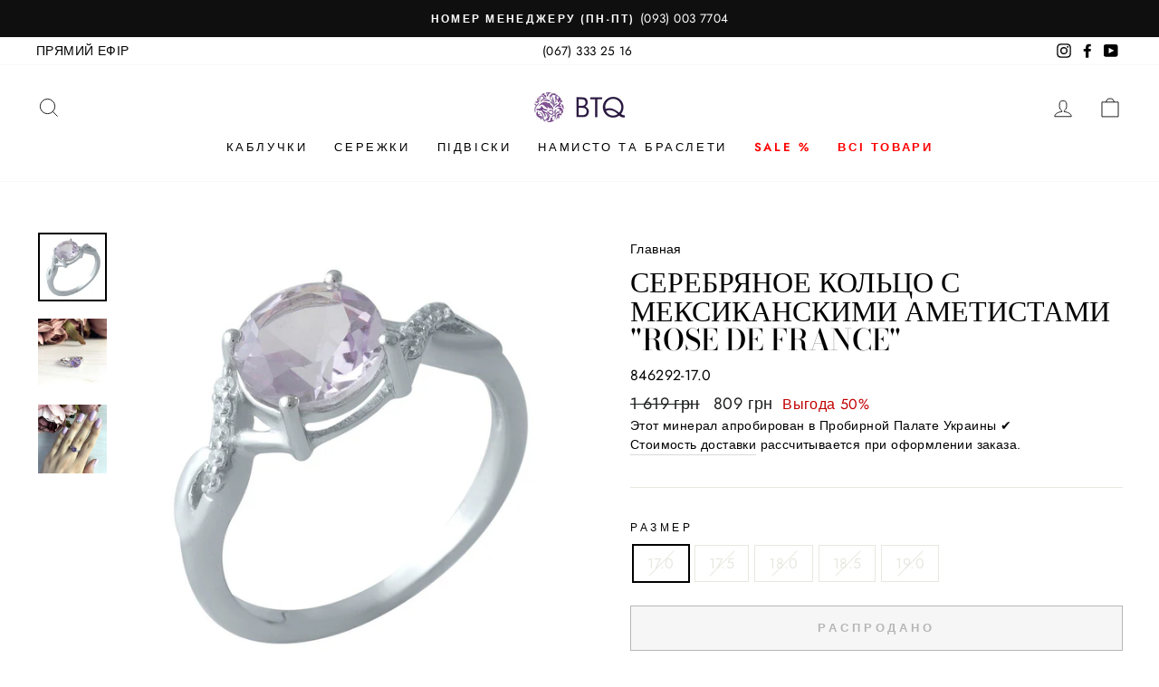

--- FILE ---
content_type: text/html; charset=utf-8
request_url: https://btq.tv/products/846292-serebryanoe-koltso-s-meksikanskimi-ametistami-rose-de-france
body_size: 23327
content:
<!doctype html>
<html class="no-js" lang="ru" dir="ltr">
<head>
  <meta charset="utf-8">
  <meta http-equiv="X-UA-Compatible" content="IE=edge,chrome=1">
  <meta name="viewport" content="width=device-width,initial-scale=1">
  <meta name="theme-color" content="#111111">
  
  <link rel="canonical" href="https://btq.tv/products/846292-serebryanoe-koltso-s-meksikanskimi-ametistami-rose-de-france" /> 
  <link rel="preconnect" href="https://cdn.shopify.com">
  <link rel="preconnect" href="https://fonts.shopifycdn.com">
  <link rel="dns-prefetch" href="https://productreviews.shopifycdn.com">
  <link rel="dns-prefetch" href="https://ajax.googleapis.com">
  <link rel="dns-prefetch" href="https://maps.googleapis.com">
  <link rel="dns-prefetch" href="https://maps.gstatic.com">
 

<title>Серебряное кольцо с мексиканскими аметистами &quot;Rose De France&quot;, купить Серебряное кольцо с мексиканскими аметистами &quot;Rose De France&quot; в Киеве, Днепре, Одессе, Львове, Харькове</title>




<meta name="description" content="Лучшая цена на Серебряное кольцо с мексиканскими аметистами &quot;Rose De France&quot; от магазина BoutiqueTV. Оперативная доставка в любую точку Украины.">




<meta property="og:site_name" content="BoutiqueTV">
<meta property="og:url" content="https://btq.tv/products/846292-serebryanoe-koltso-s-meksikanskimi-ametistami-rose-de-france">
<meta property="og:title" content="Серебряное кольцо с мексиканскими аметистами "Rose De France"">
<meta property="og:type" content="product">
<meta property="og:description" content="Серебряное кольцо 925 пробы с мексиканским аметистом &quot;Rose De France&quot;"><meta property="og:price:amount" content="809">
  <meta property="og:price:currency" content="UAH"><meta property="og:image" content="http://btq.tv/cdn/shop/products/5900001983553_1024x1024.jpg?v=1681762955"><meta property="og:image" content="http://btq.tv/cdn/shop/products/5900001983553_1_1024x1024.jpg?v=1681762955"><meta property="og:image" content="http://btq.tv/cdn/shop/products/5900001983553_2_1024x1024.jpg?v=1681762955">
<meta property="og:image:secure_url" content="https://btq.tv/cdn/shop/products/5900001983553_1024x1024.jpg?v=1681762955"><meta property="og:image:secure_url" content="https://btq.tv/cdn/shop/products/5900001983553_1_1024x1024.jpg?v=1681762955"><meta property="og:image:secure_url" content="https://btq.tv/cdn/shop/products/5900001983553_2_1024x1024.jpg?v=1681762955">
<meta name="twitter:site" content="@">
<meta name="twitter:card" content="summary_large_image">
<meta name="twitter:title" content="Серебряное кольцо с мексиканскими аметистами "Rose De France"">
<meta name="twitter:description" content="Серебряное кольцо 925 пробы с мексиканским аметистом &quot;Rose De France&quot;"><link rel="shortcut icon" href="//btq.tv/cdn/shop/files/btqtv_circle_logo_f87350a1-4e86-4b60-bd6c-c9ad0948f83b_32x32.png?v=1619841772" type="image/png" /><style data-shopify>@font-face {
  font-family: "Bodoni Moda";
  font-weight: 500;
  font-style: normal;
  font-display: swap;
  src: url("//btq.tv/cdn/fonts/bodoni_moda/bodonimoda_n5.36d0da1db617c453fb46e8089790ab6dc72c2356.woff2") format("woff2"),
       url("//btq.tv/cdn/fonts/bodoni_moda/bodonimoda_n5.40f612bab009769f87511096f185d9228ad3baa3.woff") format("woff");
}

  @font-face {
  font-family: Jost;
  font-weight: 400;
  font-style: normal;
  font-display: swap;
  src: url("//btq.tv/cdn/fonts/jost/jost_n4.d47a1b6347ce4a4c9f437608011273009d91f2b7.woff2") format("woff2"),
       url("//btq.tv/cdn/fonts/jost/jost_n4.791c46290e672b3f85c3d1c651ef2efa3819eadd.woff") format("woff");
}


  @font-face {
  font-family: Jost;
  font-weight: 600;
  font-style: normal;
  font-display: swap;
  src: url("//btq.tv/cdn/fonts/jost/jost_n6.ec1178db7a7515114a2d84e3dd680832b7af8b99.woff2") format("woff2"),
       url("//btq.tv/cdn/fonts/jost/jost_n6.b1178bb6bdd3979fef38e103a3816f6980aeaff9.woff") format("woff");
}

  @font-face {
  font-family: Jost;
  font-weight: 400;
  font-style: italic;
  font-display: swap;
  src: url("//btq.tv/cdn/fonts/jost/jost_i4.b690098389649750ada222b9763d55796c5283a5.woff2") format("woff2"),
       url("//btq.tv/cdn/fonts/jost/jost_i4.fd766415a47e50b9e391ae7ec04e2ae25e7e28b0.woff") format("woff");
}

  @font-face {
  font-family: Jost;
  font-weight: 600;
  font-style: italic;
  font-display: swap;
  src: url("//btq.tv/cdn/fonts/jost/jost_i6.9af7e5f39e3a108c08f24047a4276332d9d7b85e.woff2") format("woff2"),
       url("//btq.tv/cdn/fonts/jost/jost_i6.2bf310262638f998ed206777ce0b9a3b98b6fe92.woff") format("woff");
}

</style><link href="//btq.tv/cdn/shop/t/35/assets/theme.css?v=127370719696205815901710089361" rel="stylesheet" type="text/css" media="all" />
<style data-shopify>:root {
    --typeHeaderPrimary: "Bodoni Moda";
    --typeHeaderFallback: serif;
    --typeHeaderSize: 38px;
    --typeHeaderWeight: 500;
    --typeHeaderLineHeight: 1;
    --typeHeaderSpacing: 0.0em;

    --typeBasePrimary:Jost;
    --typeBaseFallback:sans-serif;
    --typeBaseSize: 16px;
    --typeBaseWeight: 400;
    --typeBaseSpacing: 0.025em;
    --typeBaseLineHeight: 1.6;

    --typeCollectionTitle: 18px;

    --iconWeight: 2px;
    --iconLinecaps: miter;

    
      --buttonRadius: 0px;
    

    --colorGridOverlayOpacity: 0.1;
  }

  .placeholder-content {
    background-image: linear-gradient(100deg, #ffffff 40%, #f7f7f7 63%, #ffffff 79%);
  }</style><script>
    document.documentElement.className = document.documentElement.className.replace('no-js', 'js');

    window.theme = window.theme || {};
    theme.routes = {
      home: "/",
      cart: "/cart.js",
      cartPage: "/cart",
      cartAdd: "/cart/add.js",
      cartChange: "/cart/change.js"
    };
    theme.strings = {
      soldOut: "Распродано",
      unavailable: "Недоступно",
      stockLabel: "В наличии только [count] товаров!",
      willNotShipUntil: "Не будет доставлено до [date]",
      willBeInStockAfter: "Будет в наличии после [date]",
      waitingForStock: "Товар находится в пути",
      savePrice: "Выгода [saved_amount]",
      cartEmpty: "В Вашей корзине товары отсутствуют",
      cartTermsConfirmation: "Вы должны согласиться с условиями, чтобы проверить",
      searchCollections: "Коллекции:",
      searchPages: "Страницы:",
      searchArticles: "Статьи:"
    };
    theme.settings = {
      dynamicVariantsEnable: true,
      dynamicVariantType: "button",
      cartType: "drawer",
      isCustomerTemplate: false,
      moneyFormat: "{{amount_no_decimals_with_space_separator}} грн",
      saveType: "percent",
      recentlyViewedEnabled: false,
      productImageSize: "natural",
      productImageCover: false,
      predictiveSearch: true,
      predictiveSearchType: "product,article,page,collection",
      inventoryThreshold: 10,
      quickView: false,
      themeName: 'Impulse',
      themeVersion: "4.1.1"
    };
  </script>

  <script>window.performance && window.performance.mark && window.performance.mark('shopify.content_for_header.start');</script><meta name="google-site-verification" content="7PK28NdRSPMTrgKzA66eu6SzW8FP2V7VeDtTvWNsDyU">
<meta name="google-site-verification" content="vJ0Z9waU-b-HQ4a_uDRZe0fdwusBu4CXLaSDiXptqZc">
<meta name="facebook-domain-verification" content="6mpvgjb77wxdkq93e4l0jtn5qkpqad">
<meta id="shopify-digital-wallet" name="shopify-digital-wallet" content="/26880639050/digital_wallets/dialog">
<link rel="alternate" type="application/json+oembed" href="https://btq.tv/products/846292-serebryanoe-koltso-s-meksikanskimi-ametistami-rose-de-france.oembed">
<script async="async" src="/checkouts/internal/preloads.js?locale=ru-UA"></script>
<script id="shopify-features" type="application/json">{"accessToken":"9256b54e597cd2cd4620a038df007928","betas":["rich-media-storefront-analytics"],"domain":"btq.tv","predictiveSearch":true,"shopId":26880639050,"locale":"ru"}</script>
<script>var Shopify = Shopify || {};
Shopify.shop = "btqtv.myshopify.com";
Shopify.locale = "ru";
Shopify.currency = {"active":"UAH","rate":"1.0"};
Shopify.country = "UA";
Shopify.theme = {"name":"btq.tv Live - 01.05.2021","id":122196066467,"schema_name":"Impulse","schema_version":"4.1.1","theme_store_id":857,"role":"main"};
Shopify.theme.handle = "null";
Shopify.theme.style = {"id":null,"handle":null};
Shopify.cdnHost = "btq.tv/cdn";
Shopify.routes = Shopify.routes || {};
Shopify.routes.root = "/";</script>
<script type="module">!function(o){(o.Shopify=o.Shopify||{}).modules=!0}(window);</script>
<script>!function(o){function n(){var o=[];function n(){o.push(Array.prototype.slice.apply(arguments))}return n.q=o,n}var t=o.Shopify=o.Shopify||{};t.loadFeatures=n(),t.autoloadFeatures=n()}(window);</script>
<script id="shop-js-analytics" type="application/json">{"pageType":"product"}</script>
<script defer="defer" async type="module" src="//btq.tv/cdn/shopifycloud/shop-js/modules/v2/client.init-shop-cart-sync_bMa4EAn1.ru.esm.js"></script>
<script defer="defer" async type="module" src="//btq.tv/cdn/shopifycloud/shop-js/modules/v2/chunk.common_4RF3jtGH.esm.js"></script>
<script defer="defer" async type="module" src="//btq.tv/cdn/shopifycloud/shop-js/modules/v2/chunk.modal_CZ8DnfZh.esm.js"></script>
<script type="module">
  await import("//btq.tv/cdn/shopifycloud/shop-js/modules/v2/client.init-shop-cart-sync_bMa4EAn1.ru.esm.js");
await import("//btq.tv/cdn/shopifycloud/shop-js/modules/v2/chunk.common_4RF3jtGH.esm.js");
await import("//btq.tv/cdn/shopifycloud/shop-js/modules/v2/chunk.modal_CZ8DnfZh.esm.js");

  window.Shopify.SignInWithShop?.initShopCartSync?.({"fedCMEnabled":true,"windoidEnabled":true});

</script>
<script>(function() {
  var isLoaded = false;
  function asyncLoad() {
    if (isLoaded) return;
    isLoaded = true;
    var urls = ["https:\/\/loox.io\/widget\/NyW3B59kDc\/loox.1619438380034.js?shop=btqtv.myshopify.com"];
    for (var i = 0; i < urls.length; i++) {
      var s = document.createElement('script');
      s.type = 'text/javascript';
      s.async = true;
      s.src = urls[i];
      var x = document.getElementsByTagName('script')[0];
      x.parentNode.insertBefore(s, x);
    }
  };
  if(window.attachEvent) {
    window.attachEvent('onload', asyncLoad);
  } else {
    window.addEventListener('load', asyncLoad, false);
  }
})();</script>
<script id="__st">var __st={"a":26880639050,"offset":-18000,"reqid":"9abbe34c-b666-4dcc-92f4-d923a4f1bb16-1769146695","pageurl":"btq.tv\/products\/846292-serebryanoe-koltso-s-meksikanskimi-ametistami-rose-de-france","u":"55ac12770b7b","p":"product","rtyp":"product","rid":7276728352931};</script>
<script>window.ShopifyPaypalV4VisibilityTracking = true;</script>
<script id="captcha-bootstrap">!function(){'use strict';const t='contact',e='account',n='new_comment',o=[[t,t],['blogs',n],['comments',n],[t,'customer']],c=[[e,'customer_login'],[e,'guest_login'],[e,'recover_customer_password'],[e,'create_customer']],r=t=>t.map((([t,e])=>`form[action*='/${t}']:not([data-nocaptcha='true']) input[name='form_type'][value='${e}']`)).join(','),a=t=>()=>t?[...document.querySelectorAll(t)].map((t=>t.form)):[];function s(){const t=[...o],e=r(t);return a(e)}const i='password',u='form_key',d=['recaptcha-v3-token','g-recaptcha-response','h-captcha-response',i],f=()=>{try{return window.sessionStorage}catch{return}},m='__shopify_v',_=t=>t.elements[u];function p(t,e,n=!1){try{const o=window.sessionStorage,c=JSON.parse(o.getItem(e)),{data:r}=function(t){const{data:e,action:n}=t;return t[m]||n?{data:e,action:n}:{data:t,action:n}}(c);for(const[e,n]of Object.entries(r))t.elements[e]&&(t.elements[e].value=n);n&&o.removeItem(e)}catch(o){console.error('form repopulation failed',{error:o})}}const l='form_type',E='cptcha';function T(t){t.dataset[E]=!0}const w=window,h=w.document,L='Shopify',v='ce_forms',y='captcha';let A=!1;((t,e)=>{const n=(g='f06e6c50-85a8-45c8-87d0-21a2b65856fe',I='https://cdn.shopify.com/shopifycloud/storefront-forms-hcaptcha/ce_storefront_forms_captcha_hcaptcha.v1.5.2.iife.js',D={infoText:'Защищено с помощью hCaptcha',privacyText:'Конфиденциальность',termsText:'Условия'},(t,e,n)=>{const o=w[L][v],c=o.bindForm;if(c)return c(t,g,e,D).then(n);var r;o.q.push([[t,g,e,D],n]),r=I,A||(h.body.append(Object.assign(h.createElement('script'),{id:'captcha-provider',async:!0,src:r})),A=!0)});var g,I,D;w[L]=w[L]||{},w[L][v]=w[L][v]||{},w[L][v].q=[],w[L][y]=w[L][y]||{},w[L][y].protect=function(t,e){n(t,void 0,e),T(t)},Object.freeze(w[L][y]),function(t,e,n,w,h,L){const[v,y,A,g]=function(t,e,n){const i=e?o:[],u=t?c:[],d=[...i,...u],f=r(d),m=r(i),_=r(d.filter((([t,e])=>n.includes(e))));return[a(f),a(m),a(_),s()]}(w,h,L),I=t=>{const e=t.target;return e instanceof HTMLFormElement?e:e&&e.form},D=t=>v().includes(t);t.addEventListener('submit',(t=>{const e=I(t);if(!e)return;const n=D(e)&&!e.dataset.hcaptchaBound&&!e.dataset.recaptchaBound,o=_(e),c=g().includes(e)&&(!o||!o.value);(n||c)&&t.preventDefault(),c&&!n&&(function(t){try{if(!f())return;!function(t){const e=f();if(!e)return;const n=_(t);if(!n)return;const o=n.value;o&&e.removeItem(o)}(t);const e=Array.from(Array(32),(()=>Math.random().toString(36)[2])).join('');!function(t,e){_(t)||t.append(Object.assign(document.createElement('input'),{type:'hidden',name:u})),t.elements[u].value=e}(t,e),function(t,e){const n=f();if(!n)return;const o=[...t.querySelectorAll(`input[type='${i}']`)].map((({name:t})=>t)),c=[...d,...o],r={};for(const[a,s]of new FormData(t).entries())c.includes(a)||(r[a]=s);n.setItem(e,JSON.stringify({[m]:1,action:t.action,data:r}))}(t,e)}catch(e){console.error('failed to persist form',e)}}(e),e.submit())}));const S=(t,e)=>{t&&!t.dataset[E]&&(n(t,e.some((e=>e===t))),T(t))};for(const o of['focusin','change'])t.addEventListener(o,(t=>{const e=I(t);D(e)&&S(e,y())}));const B=e.get('form_key'),M=e.get(l),P=B&&M;t.addEventListener('DOMContentLoaded',(()=>{const t=y();if(P)for(const e of t)e.elements[l].value===M&&p(e,B);[...new Set([...A(),...v().filter((t=>'true'===t.dataset.shopifyCaptcha))])].forEach((e=>S(e,t)))}))}(h,new URLSearchParams(w.location.search),n,t,e,['guest_login'])})(!0,!1)}();</script>
<script integrity="sha256-4kQ18oKyAcykRKYeNunJcIwy7WH5gtpwJnB7kiuLZ1E=" data-source-attribution="shopify.loadfeatures" defer="defer" src="//btq.tv/cdn/shopifycloud/storefront/assets/storefront/load_feature-a0a9edcb.js" crossorigin="anonymous"></script>
<script data-source-attribution="shopify.dynamic_checkout.dynamic.init">var Shopify=Shopify||{};Shopify.PaymentButton=Shopify.PaymentButton||{isStorefrontPortableWallets:!0,init:function(){window.Shopify.PaymentButton.init=function(){};var t=document.createElement("script");t.src="https://btq.tv/cdn/shopifycloud/portable-wallets/latest/portable-wallets.ru.js",t.type="module",document.head.appendChild(t)}};
</script>
<script data-source-attribution="shopify.dynamic_checkout.buyer_consent">
  function portableWalletsHideBuyerConsent(e){var t=document.getElementById("shopify-buyer-consent"),n=document.getElementById("shopify-subscription-policy-button");t&&n&&(t.classList.add("hidden"),t.setAttribute("aria-hidden","true"),n.removeEventListener("click",e))}function portableWalletsShowBuyerConsent(e){var t=document.getElementById("shopify-buyer-consent"),n=document.getElementById("shopify-subscription-policy-button");t&&n&&(t.classList.remove("hidden"),t.removeAttribute("aria-hidden"),n.addEventListener("click",e))}window.Shopify?.PaymentButton&&(window.Shopify.PaymentButton.hideBuyerConsent=portableWalletsHideBuyerConsent,window.Shopify.PaymentButton.showBuyerConsent=portableWalletsShowBuyerConsent);
</script>
<script>
  function portableWalletsCleanup(e){e&&e.src&&console.error("Failed to load portable wallets script "+e.src);var t=document.querySelectorAll("shopify-accelerated-checkout .shopify-payment-button__skeleton, shopify-accelerated-checkout-cart .wallet-cart-button__skeleton"),e=document.getElementById("shopify-buyer-consent");for(let e=0;e<t.length;e++)t[e].remove();e&&e.remove()}function portableWalletsNotLoadedAsModule(e){e instanceof ErrorEvent&&"string"==typeof e.message&&e.message.includes("import.meta")&&"string"==typeof e.filename&&e.filename.includes("portable-wallets")&&(window.removeEventListener("error",portableWalletsNotLoadedAsModule),window.Shopify.PaymentButton.failedToLoad=e,"loading"===document.readyState?document.addEventListener("DOMContentLoaded",window.Shopify.PaymentButton.init):window.Shopify.PaymentButton.init())}window.addEventListener("error",portableWalletsNotLoadedAsModule);
</script>

<script type="module" src="https://btq.tv/cdn/shopifycloud/portable-wallets/latest/portable-wallets.ru.js" onError="portableWalletsCleanup(this)" crossorigin="anonymous"></script>
<script nomodule>
  document.addEventListener("DOMContentLoaded", portableWalletsCleanup);
</script>

<link id="shopify-accelerated-checkout-styles" rel="stylesheet" media="screen" href="https://btq.tv/cdn/shopifycloud/portable-wallets/latest/accelerated-checkout-backwards-compat.css" crossorigin="anonymous">
<style id="shopify-accelerated-checkout-cart">
        #shopify-buyer-consent {
  margin-top: 1em;
  display: inline-block;
  width: 100%;
}

#shopify-buyer-consent.hidden {
  display: none;
}

#shopify-subscription-policy-button {
  background: none;
  border: none;
  padding: 0;
  text-decoration: underline;
  font-size: inherit;
  cursor: pointer;
}

#shopify-subscription-policy-button::before {
  box-shadow: none;
}

      </style>

<script>window.performance && window.performance.mark && window.performance.mark('shopify.content_for_header.end');</script>

  <script src="//btq.tv/cdn/shop/t/35/assets/vendor-scripts-v9.js" defer="defer"></script><script src="//btq.tv/cdn/shop/t/35/assets/theme.min.js?v=82601135991613020911619372359" defer="defer"></script><div id="shopify-section-filter-menu-settings" class="shopify-section"><style type="text/css">
/*  Filter Menu Color and Image Section CSS */</style>
<link href="//btq.tv/cdn/shop/t/35/assets/filter-menu.scss.css?v=75204511713739095041710089361" rel="stylesheet" type="text/css" media="all" />
<script src="//btq.tv/cdn/shop/t/35/assets/filter-menu.js?v=125519208554403998121619372377" type="text/javascript"></script>





</div>

	<script>var loox_global_hash = '1746536308859';</script><style>.loox-reviews-default { max-width: 1200px; margin: 0 auto; }.loox-rating .loox-icon { color:#7f5391; }
:root { --lxs-rating-icon-color: #7f5391; }</style>
<!-- BEGIN app block: shopify://apps/frequently-bought/blocks/app-embed-block/b1a8cbea-c844-4842-9529-7c62dbab1b1f --><script>
    window.codeblackbelt = window.codeblackbelt || {};
    window.codeblackbelt.shop = window.codeblackbelt.shop || 'btqtv.myshopify.com';
    
        window.codeblackbelt.productId = 7276728352931;</script><script src="//cdn.codeblackbelt.com/widgets/frequently-bought-together/main.min.js?version=2026012300-0500" async></script>
 <!-- END app block --><link href="https://monorail-edge.shopifysvc.com" rel="dns-prefetch">
<script>(function(){if ("sendBeacon" in navigator && "performance" in window) {try {var session_token_from_headers = performance.getEntriesByType('navigation')[0].serverTiming.find(x => x.name == '_s').description;} catch {var session_token_from_headers = undefined;}var session_cookie_matches = document.cookie.match(/_shopify_s=([^;]*)/);var session_token_from_cookie = session_cookie_matches && session_cookie_matches.length === 2 ? session_cookie_matches[1] : "";var session_token = session_token_from_headers || session_token_from_cookie || "";function handle_abandonment_event(e) {var entries = performance.getEntries().filter(function(entry) {return /monorail-edge.shopifysvc.com/.test(entry.name);});if (!window.abandonment_tracked && entries.length === 0) {window.abandonment_tracked = true;var currentMs = Date.now();var navigation_start = performance.timing.navigationStart;var payload = {shop_id: 26880639050,url: window.location.href,navigation_start,duration: currentMs - navigation_start,session_token,page_type: "product"};window.navigator.sendBeacon("https://monorail-edge.shopifysvc.com/v1/produce", JSON.stringify({schema_id: "online_store_buyer_site_abandonment/1.1",payload: payload,metadata: {event_created_at_ms: currentMs,event_sent_at_ms: currentMs}}));}}window.addEventListener('pagehide', handle_abandonment_event);}}());</script>
<script id="web-pixels-manager-setup">(function e(e,d,r,n,o){if(void 0===o&&(o={}),!Boolean(null===(a=null===(i=window.Shopify)||void 0===i?void 0:i.analytics)||void 0===a?void 0:a.replayQueue)){var i,a;window.Shopify=window.Shopify||{};var t=window.Shopify;t.analytics=t.analytics||{};var s=t.analytics;s.replayQueue=[],s.publish=function(e,d,r){return s.replayQueue.push([e,d,r]),!0};try{self.performance.mark("wpm:start")}catch(e){}var l=function(){var e={modern:/Edge?\/(1{2}[4-9]|1[2-9]\d|[2-9]\d{2}|\d{4,})\.\d+(\.\d+|)|Firefox\/(1{2}[4-9]|1[2-9]\d|[2-9]\d{2}|\d{4,})\.\d+(\.\d+|)|Chrom(ium|e)\/(9{2}|\d{3,})\.\d+(\.\d+|)|(Maci|X1{2}).+ Version\/(15\.\d+|(1[6-9]|[2-9]\d|\d{3,})\.\d+)([,.]\d+|)( \(\w+\)|)( Mobile\/\w+|) Safari\/|Chrome.+OPR\/(9{2}|\d{3,})\.\d+\.\d+|(CPU[ +]OS|iPhone[ +]OS|CPU[ +]iPhone|CPU IPhone OS|CPU iPad OS)[ +]+(15[._]\d+|(1[6-9]|[2-9]\d|\d{3,})[._]\d+)([._]\d+|)|Android:?[ /-](13[3-9]|1[4-9]\d|[2-9]\d{2}|\d{4,})(\.\d+|)(\.\d+|)|Android.+Firefox\/(13[5-9]|1[4-9]\d|[2-9]\d{2}|\d{4,})\.\d+(\.\d+|)|Android.+Chrom(ium|e)\/(13[3-9]|1[4-9]\d|[2-9]\d{2}|\d{4,})\.\d+(\.\d+|)|SamsungBrowser\/([2-9]\d|\d{3,})\.\d+/,legacy:/Edge?\/(1[6-9]|[2-9]\d|\d{3,})\.\d+(\.\d+|)|Firefox\/(5[4-9]|[6-9]\d|\d{3,})\.\d+(\.\d+|)|Chrom(ium|e)\/(5[1-9]|[6-9]\d|\d{3,})\.\d+(\.\d+|)([\d.]+$|.*Safari\/(?![\d.]+ Edge\/[\d.]+$))|(Maci|X1{2}).+ Version\/(10\.\d+|(1[1-9]|[2-9]\d|\d{3,})\.\d+)([,.]\d+|)( \(\w+\)|)( Mobile\/\w+|) Safari\/|Chrome.+OPR\/(3[89]|[4-9]\d|\d{3,})\.\d+\.\d+|(CPU[ +]OS|iPhone[ +]OS|CPU[ +]iPhone|CPU IPhone OS|CPU iPad OS)[ +]+(10[._]\d+|(1[1-9]|[2-9]\d|\d{3,})[._]\d+)([._]\d+|)|Android:?[ /-](13[3-9]|1[4-9]\d|[2-9]\d{2}|\d{4,})(\.\d+|)(\.\d+|)|Mobile Safari.+OPR\/([89]\d|\d{3,})\.\d+\.\d+|Android.+Firefox\/(13[5-9]|1[4-9]\d|[2-9]\d{2}|\d{4,})\.\d+(\.\d+|)|Android.+Chrom(ium|e)\/(13[3-9]|1[4-9]\d|[2-9]\d{2}|\d{4,})\.\d+(\.\d+|)|Android.+(UC? ?Browser|UCWEB|U3)[ /]?(15\.([5-9]|\d{2,})|(1[6-9]|[2-9]\d|\d{3,})\.\d+)\.\d+|SamsungBrowser\/(5\.\d+|([6-9]|\d{2,})\.\d+)|Android.+MQ{2}Browser\/(14(\.(9|\d{2,})|)|(1[5-9]|[2-9]\d|\d{3,})(\.\d+|))(\.\d+|)|K[Aa][Ii]OS\/(3\.\d+|([4-9]|\d{2,})\.\d+)(\.\d+|)/},d=e.modern,r=e.legacy,n=navigator.userAgent;return n.match(d)?"modern":n.match(r)?"legacy":"unknown"}(),u="modern"===l?"modern":"legacy",c=(null!=n?n:{modern:"",legacy:""})[u],f=function(e){return[e.baseUrl,"/wpm","/b",e.hashVersion,"modern"===e.buildTarget?"m":"l",".js"].join("")}({baseUrl:d,hashVersion:r,buildTarget:u}),m=function(e){var d=e.version,r=e.bundleTarget,n=e.surface,o=e.pageUrl,i=e.monorailEndpoint;return{emit:function(e){var a=e.status,t=e.errorMsg,s=(new Date).getTime(),l=JSON.stringify({metadata:{event_sent_at_ms:s},events:[{schema_id:"web_pixels_manager_load/3.1",payload:{version:d,bundle_target:r,page_url:o,status:a,surface:n,error_msg:t},metadata:{event_created_at_ms:s}}]});if(!i)return console&&console.warn&&console.warn("[Web Pixels Manager] No Monorail endpoint provided, skipping logging."),!1;try{return self.navigator.sendBeacon.bind(self.navigator)(i,l)}catch(e){}var u=new XMLHttpRequest;try{return u.open("POST",i,!0),u.setRequestHeader("Content-Type","text/plain"),u.send(l),!0}catch(e){return console&&console.warn&&console.warn("[Web Pixels Manager] Got an unhandled error while logging to Monorail."),!1}}}}({version:r,bundleTarget:l,surface:e.surface,pageUrl:self.location.href,monorailEndpoint:e.monorailEndpoint});try{o.browserTarget=l,function(e){var d=e.src,r=e.async,n=void 0===r||r,o=e.onload,i=e.onerror,a=e.sri,t=e.scriptDataAttributes,s=void 0===t?{}:t,l=document.createElement("script"),u=document.querySelector("head"),c=document.querySelector("body");if(l.async=n,l.src=d,a&&(l.integrity=a,l.crossOrigin="anonymous"),s)for(var f in s)if(Object.prototype.hasOwnProperty.call(s,f))try{l.dataset[f]=s[f]}catch(e){}if(o&&l.addEventListener("load",o),i&&l.addEventListener("error",i),u)u.appendChild(l);else{if(!c)throw new Error("Did not find a head or body element to append the script");c.appendChild(l)}}({src:f,async:!0,onload:function(){if(!function(){var e,d;return Boolean(null===(d=null===(e=window.Shopify)||void 0===e?void 0:e.analytics)||void 0===d?void 0:d.initialized)}()){var d=window.webPixelsManager.init(e)||void 0;if(d){var r=window.Shopify.analytics;r.replayQueue.forEach((function(e){var r=e[0],n=e[1],o=e[2];d.publishCustomEvent(r,n,o)})),r.replayQueue=[],r.publish=d.publishCustomEvent,r.visitor=d.visitor,r.initialized=!0}}},onerror:function(){return m.emit({status:"failed",errorMsg:"".concat(f," has failed to load")})},sri:function(e){var d=/^sha384-[A-Za-z0-9+/=]+$/;return"string"==typeof e&&d.test(e)}(c)?c:"",scriptDataAttributes:o}),m.emit({status:"loading"})}catch(e){m.emit({status:"failed",errorMsg:(null==e?void 0:e.message)||"Unknown error"})}}})({shopId: 26880639050,storefrontBaseUrl: "https://btq.tv",extensionsBaseUrl: "https://extensions.shopifycdn.com/cdn/shopifycloud/web-pixels-manager",monorailEndpoint: "https://monorail-edge.shopifysvc.com/unstable/produce_batch",surface: "storefront-renderer",enabledBetaFlags: ["2dca8a86"],webPixelsConfigList: [{"id":"506691811","configuration":"{\"config\":\"{\\\"pixel_id\\\":\\\"AW-0\\\",\\\"target_country\\\":\\\"UA\\\",\\\"gtag_events\\\":[{\\\"type\\\":\\\"page_view\\\",\\\"action_label\\\":\\\"AW-929711232\\\/4Ci5CMfO4dIBEICJqbsD\\\"},{\\\"type\\\":\\\"purchase\\\",\\\"action_label\\\":\\\"AW-929711232\\\/9s5ZCMrO4dIBEICJqbsD\\\"},{\\\"type\\\":\\\"view_item\\\",\\\"action_label\\\":\\\"AW-929711232\\\/0Mr3CM3O4dIBEICJqbsD\\\"},{\\\"type\\\":\\\"add_to_cart\\\",\\\"action_label\\\":\\\"AW-929711232\\\/0XmWCNDO4dIBEICJqbsD\\\"},{\\\"type\\\":\\\"begin_checkout\\\",\\\"action_label\\\":\\\"AW-929711232\\\/f-IvCNPO4dIBEICJqbsD\\\"},{\\\"type\\\":\\\"search\\\",\\\"action_label\\\":\\\"AW-929711232\\\/gHh3CNbO4dIBEICJqbsD\\\"},{\\\"type\\\":\\\"add_payment_info\\\",\\\"action_label\\\":\\\"AW-929711232\\\/EhE5CNnO4dIBEICJqbsD\\\"}],\\\"enable_monitoring_mode\\\":false}\"}","eventPayloadVersion":"v1","runtimeContext":"OPEN","scriptVersion":"b2a88bafab3e21179ed38636efcd8a93","type":"APP","apiClientId":1780363,"privacyPurposes":[],"dataSharingAdjustments":{"protectedCustomerApprovalScopes":["read_customer_address","read_customer_email","read_customer_name","read_customer_personal_data","read_customer_phone"]}},{"id":"190546147","configuration":"{\"pixel_id\":\"563272280999024\",\"pixel_type\":\"facebook_pixel\",\"metaapp_system_user_token\":\"-\"}","eventPayloadVersion":"v1","runtimeContext":"OPEN","scriptVersion":"ca16bc87fe92b6042fbaa3acc2fbdaa6","type":"APP","apiClientId":2329312,"privacyPurposes":["ANALYTICS","MARKETING","SALE_OF_DATA"],"dataSharingAdjustments":{"protectedCustomerApprovalScopes":["read_customer_address","read_customer_email","read_customer_name","read_customer_personal_data","read_customer_phone"]}},{"id":"64618723","eventPayloadVersion":"v1","runtimeContext":"LAX","scriptVersion":"1","type":"CUSTOM","privacyPurposes":["ANALYTICS"],"name":"Google Analytics tag (migrated)"},{"id":"shopify-app-pixel","configuration":"{}","eventPayloadVersion":"v1","runtimeContext":"STRICT","scriptVersion":"0450","apiClientId":"shopify-pixel","type":"APP","privacyPurposes":["ANALYTICS","MARKETING"]},{"id":"shopify-custom-pixel","eventPayloadVersion":"v1","runtimeContext":"LAX","scriptVersion":"0450","apiClientId":"shopify-pixel","type":"CUSTOM","privacyPurposes":["ANALYTICS","MARKETING"]}],isMerchantRequest: false,initData: {"shop":{"name":"BoutiqueTV","paymentSettings":{"currencyCode":"UAH"},"myshopifyDomain":"btqtv.myshopify.com","countryCode":"UA","storefrontUrl":"https:\/\/btq.tv"},"customer":null,"cart":null,"checkout":null,"productVariants":[{"price":{"amount":809.0,"currencyCode":"UAH"},"product":{"title":"Серебряное кольцо с мексиканскими аметистами \"Rose De France\"","vendor":"BoutiqueTV","id":"7276728352931","untranslatedTitle":"Серебряное кольцо с мексиканскими аметистами \"Rose De France\"","url":"\/products\/846292-serebryanoe-koltso-s-meksikanskimi-ametistami-rose-de-france","type":"Кольца"},"id":"41514946560163","image":{"src":"\/\/btq.tv\/cdn\/shop\/products\/5900001983553.jpg?v=1681762955"},"sku":"846292-17.0","title":"17.0","untranslatedTitle":"17.0"},{"price":{"amount":809.0,"currencyCode":"UAH"},"product":{"title":"Серебряное кольцо с мексиканскими аметистами \"Rose De France\"","vendor":"BoutiqueTV","id":"7276728352931","untranslatedTitle":"Серебряное кольцо с мексиканскими аметистами \"Rose De France\"","url":"\/products\/846292-serebryanoe-koltso-s-meksikanskimi-ametistami-rose-de-france","type":"Кольца"},"id":"41514946592931","image":{"src":"\/\/btq.tv\/cdn\/shop\/products\/5900001983553.jpg?v=1681762955"},"sku":"846292-17.5","title":"17.5","untranslatedTitle":"17.5"},{"price":{"amount":809.0,"currencyCode":"UAH"},"product":{"title":"Серебряное кольцо с мексиканскими аметистами \"Rose De France\"","vendor":"BoutiqueTV","id":"7276728352931","untranslatedTitle":"Серебряное кольцо с мексиканскими аметистами \"Rose De France\"","url":"\/products\/846292-serebryanoe-koltso-s-meksikanskimi-ametistami-rose-de-france","type":"Кольца"},"id":"41514946625699","image":{"src":"\/\/btq.tv\/cdn\/shop\/products\/5900001983553.jpg?v=1681762955"},"sku":"846292-18.0","title":"18.0","untranslatedTitle":"18.0"},{"price":{"amount":809.0,"currencyCode":"UAH"},"product":{"title":"Серебряное кольцо с мексиканскими аметистами \"Rose De France\"","vendor":"BoutiqueTV","id":"7276728352931","untranslatedTitle":"Серебряное кольцо с мексиканскими аметистами \"Rose De France\"","url":"\/products\/846292-serebryanoe-koltso-s-meksikanskimi-ametistami-rose-de-france","type":"Кольца"},"id":"41514946658467","image":{"src":"\/\/btq.tv\/cdn\/shop\/products\/5900001983553.jpg?v=1681762955"},"sku":"846292-18.5","title":"18.5","untranslatedTitle":"18.5"},{"price":{"amount":809.0,"currencyCode":"UAH"},"product":{"title":"Серебряное кольцо с мексиканскими аметистами \"Rose De France\"","vendor":"BoutiqueTV","id":"7276728352931","untranslatedTitle":"Серебряное кольцо с мексиканскими аметистами \"Rose De France\"","url":"\/products\/846292-serebryanoe-koltso-s-meksikanskimi-ametistami-rose-de-france","type":"Кольца"},"id":"41514946691235","image":{"src":"\/\/btq.tv\/cdn\/shop\/products\/5900001983553.jpg?v=1681762955"},"sku":"846292-19.0","title":"19.0","untranslatedTitle":"19.0"}],"purchasingCompany":null},},"https://btq.tv/cdn","fcfee988w5aeb613cpc8e4bc33m6693e112",{"modern":"","legacy":""},{"shopId":"26880639050","storefrontBaseUrl":"https:\/\/btq.tv","extensionBaseUrl":"https:\/\/extensions.shopifycdn.com\/cdn\/shopifycloud\/web-pixels-manager","surface":"storefront-renderer","enabledBetaFlags":"[\"2dca8a86\"]","isMerchantRequest":"false","hashVersion":"fcfee988w5aeb613cpc8e4bc33m6693e112","publish":"custom","events":"[[\"page_viewed\",{}],[\"product_viewed\",{\"productVariant\":{\"price\":{\"amount\":809.0,\"currencyCode\":\"UAH\"},\"product\":{\"title\":\"Серебряное кольцо с мексиканскими аметистами \\\"Rose De France\\\"\",\"vendor\":\"BoutiqueTV\",\"id\":\"7276728352931\",\"untranslatedTitle\":\"Серебряное кольцо с мексиканскими аметистами \\\"Rose De France\\\"\",\"url\":\"\/products\/846292-serebryanoe-koltso-s-meksikanskimi-ametistami-rose-de-france\",\"type\":\"Кольца\"},\"id\":\"41514946560163\",\"image\":{\"src\":\"\/\/btq.tv\/cdn\/shop\/products\/5900001983553.jpg?v=1681762955\"},\"sku\":\"846292-17.0\",\"title\":\"17.0\",\"untranslatedTitle\":\"17.0\"}}]]"});</script><script>
  window.ShopifyAnalytics = window.ShopifyAnalytics || {};
  window.ShopifyAnalytics.meta = window.ShopifyAnalytics.meta || {};
  window.ShopifyAnalytics.meta.currency = 'UAH';
  var meta = {"product":{"id":7276728352931,"gid":"gid:\/\/shopify\/Product\/7276728352931","vendor":"BoutiqueTV","type":"Кольца","handle":"846292-serebryanoe-koltso-s-meksikanskimi-ametistami-rose-de-france","variants":[{"id":41514946560163,"price":80900,"name":"Серебряное кольцо с мексиканскими аметистами \"Rose De France\" - 17.0","public_title":"17.0","sku":"846292-17.0"},{"id":41514946592931,"price":80900,"name":"Серебряное кольцо с мексиканскими аметистами \"Rose De France\" - 17.5","public_title":"17.5","sku":"846292-17.5"},{"id":41514946625699,"price":80900,"name":"Серебряное кольцо с мексиканскими аметистами \"Rose De France\" - 18.0","public_title":"18.0","sku":"846292-18.0"},{"id":41514946658467,"price":80900,"name":"Серебряное кольцо с мексиканскими аметистами \"Rose De France\" - 18.5","public_title":"18.5","sku":"846292-18.5"},{"id":41514946691235,"price":80900,"name":"Серебряное кольцо с мексиканскими аметистами \"Rose De France\" - 19.0","public_title":"19.0","sku":"846292-19.0"}],"remote":false},"page":{"pageType":"product","resourceType":"product","resourceId":7276728352931,"requestId":"9abbe34c-b666-4dcc-92f4-d923a4f1bb16-1769146695"}};
  for (var attr in meta) {
    window.ShopifyAnalytics.meta[attr] = meta[attr];
  }
</script>
<script class="analytics">
  (function () {
    var customDocumentWrite = function(content) {
      var jquery = null;

      if (window.jQuery) {
        jquery = window.jQuery;
      } else if (window.Checkout && window.Checkout.$) {
        jquery = window.Checkout.$;
      }

      if (jquery) {
        jquery('body').append(content);
      }
    };

    var hasLoggedConversion = function(token) {
      if (token) {
        return document.cookie.indexOf('loggedConversion=' + token) !== -1;
      }
      return false;
    }

    var setCookieIfConversion = function(token) {
      if (token) {
        var twoMonthsFromNow = new Date(Date.now());
        twoMonthsFromNow.setMonth(twoMonthsFromNow.getMonth() + 2);

        document.cookie = 'loggedConversion=' + token + '; expires=' + twoMonthsFromNow;
      }
    }

    var trekkie = window.ShopifyAnalytics.lib = window.trekkie = window.trekkie || [];
    if (trekkie.integrations) {
      return;
    }
    trekkie.methods = [
      'identify',
      'page',
      'ready',
      'track',
      'trackForm',
      'trackLink'
    ];
    trekkie.factory = function(method) {
      return function() {
        var args = Array.prototype.slice.call(arguments);
        args.unshift(method);
        trekkie.push(args);
        return trekkie;
      };
    };
    for (var i = 0; i < trekkie.methods.length; i++) {
      var key = trekkie.methods[i];
      trekkie[key] = trekkie.factory(key);
    }
    trekkie.load = function(config) {
      trekkie.config = config || {};
      trekkie.config.initialDocumentCookie = document.cookie;
      var first = document.getElementsByTagName('script')[0];
      var script = document.createElement('script');
      script.type = 'text/javascript';
      script.onerror = function(e) {
        var scriptFallback = document.createElement('script');
        scriptFallback.type = 'text/javascript';
        scriptFallback.onerror = function(error) {
                var Monorail = {
      produce: function produce(monorailDomain, schemaId, payload) {
        var currentMs = new Date().getTime();
        var event = {
          schema_id: schemaId,
          payload: payload,
          metadata: {
            event_created_at_ms: currentMs,
            event_sent_at_ms: currentMs
          }
        };
        return Monorail.sendRequest("https://" + monorailDomain + "/v1/produce", JSON.stringify(event));
      },
      sendRequest: function sendRequest(endpointUrl, payload) {
        // Try the sendBeacon API
        if (window && window.navigator && typeof window.navigator.sendBeacon === 'function' && typeof window.Blob === 'function' && !Monorail.isIos12()) {
          var blobData = new window.Blob([payload], {
            type: 'text/plain'
          });

          if (window.navigator.sendBeacon(endpointUrl, blobData)) {
            return true;
          } // sendBeacon was not successful

        } // XHR beacon

        var xhr = new XMLHttpRequest();

        try {
          xhr.open('POST', endpointUrl);
          xhr.setRequestHeader('Content-Type', 'text/plain');
          xhr.send(payload);
        } catch (e) {
          console.log(e);
        }

        return false;
      },
      isIos12: function isIos12() {
        return window.navigator.userAgent.lastIndexOf('iPhone; CPU iPhone OS 12_') !== -1 || window.navigator.userAgent.lastIndexOf('iPad; CPU OS 12_') !== -1;
      }
    };
    Monorail.produce('monorail-edge.shopifysvc.com',
      'trekkie_storefront_load_errors/1.1',
      {shop_id: 26880639050,
      theme_id: 122196066467,
      app_name: "storefront",
      context_url: window.location.href,
      source_url: "//btq.tv/cdn/s/trekkie.storefront.8d95595f799fbf7e1d32231b9a28fd43b70c67d3.min.js"});

        };
        scriptFallback.async = true;
        scriptFallback.src = '//btq.tv/cdn/s/trekkie.storefront.8d95595f799fbf7e1d32231b9a28fd43b70c67d3.min.js';
        first.parentNode.insertBefore(scriptFallback, first);
      };
      script.async = true;
      script.src = '//btq.tv/cdn/s/trekkie.storefront.8d95595f799fbf7e1d32231b9a28fd43b70c67d3.min.js';
      first.parentNode.insertBefore(script, first);
    };
    trekkie.load(
      {"Trekkie":{"appName":"storefront","development":false,"defaultAttributes":{"shopId":26880639050,"isMerchantRequest":null,"themeId":122196066467,"themeCityHash":"3706219804711121780","contentLanguage":"ru","currency":"UAH","eventMetadataId":"6a857de8-2e3f-445b-842b-80bf9b88f2ad"},"isServerSideCookieWritingEnabled":true,"monorailRegion":"shop_domain","enabledBetaFlags":["65f19447"]},"Session Attribution":{},"S2S":{"facebookCapiEnabled":true,"source":"trekkie-storefront-renderer","apiClientId":580111}}
    );

    var loaded = false;
    trekkie.ready(function() {
      if (loaded) return;
      loaded = true;

      window.ShopifyAnalytics.lib = window.trekkie;

      var originalDocumentWrite = document.write;
      document.write = customDocumentWrite;
      try { window.ShopifyAnalytics.merchantGoogleAnalytics.call(this); } catch(error) {};
      document.write = originalDocumentWrite;

      window.ShopifyAnalytics.lib.page(null,{"pageType":"product","resourceType":"product","resourceId":7276728352931,"requestId":"9abbe34c-b666-4dcc-92f4-d923a4f1bb16-1769146695","shopifyEmitted":true});

      var match = window.location.pathname.match(/checkouts\/(.+)\/(thank_you|post_purchase)/)
      var token = match? match[1]: undefined;
      if (!hasLoggedConversion(token)) {
        setCookieIfConversion(token);
        window.ShopifyAnalytics.lib.track("Viewed Product",{"currency":"UAH","variantId":41514946560163,"productId":7276728352931,"productGid":"gid:\/\/shopify\/Product\/7276728352931","name":"Серебряное кольцо с мексиканскими аметистами \"Rose De France\" - 17.0","price":"809.00","sku":"846292-17.0","brand":"BoutiqueTV","variant":"17.0","category":"Кольца","nonInteraction":true,"remote":false},undefined,undefined,{"shopifyEmitted":true});
      window.ShopifyAnalytics.lib.track("monorail:\/\/trekkie_storefront_viewed_product\/1.1",{"currency":"UAH","variantId":41514946560163,"productId":7276728352931,"productGid":"gid:\/\/shopify\/Product\/7276728352931","name":"Серебряное кольцо с мексиканскими аметистами \"Rose De France\" - 17.0","price":"809.00","sku":"846292-17.0","brand":"BoutiqueTV","variant":"17.0","category":"Кольца","nonInteraction":true,"remote":false,"referer":"https:\/\/btq.tv\/products\/846292-serebryanoe-koltso-s-meksikanskimi-ametistami-rose-de-france"});
      }
    });


        var eventsListenerScript = document.createElement('script');
        eventsListenerScript.async = true;
        eventsListenerScript.src = "//btq.tv/cdn/shopifycloud/storefront/assets/shop_events_listener-3da45d37.js";
        document.getElementsByTagName('head')[0].appendChild(eventsListenerScript);

})();</script>
  <script>
  if (!window.ga || (window.ga && typeof window.ga !== 'function')) {
    window.ga = function ga() {
      (window.ga.q = window.ga.q || []).push(arguments);
      if (window.Shopify && window.Shopify.analytics && typeof window.Shopify.analytics.publish === 'function') {
        window.Shopify.analytics.publish("ga_stub_called", {}, {sendTo: "google_osp_migration"});
      }
      console.error("Shopify's Google Analytics stub called with:", Array.from(arguments), "\nSee https://help.shopify.com/manual/promoting-marketing/pixels/pixel-migration#google for more information.");
    };
    if (window.Shopify && window.Shopify.analytics && typeof window.Shopify.analytics.publish === 'function') {
      window.Shopify.analytics.publish("ga_stub_initialized", {}, {sendTo: "google_osp_migration"});
    }
  }
</script>
<script
  defer
  src="https://btq.tv/cdn/shopifycloud/perf-kit/shopify-perf-kit-3.0.4.min.js"
  data-application="storefront-renderer"
  data-shop-id="26880639050"
  data-render-region="gcp-us-central1"
  data-page-type="product"
  data-theme-instance-id="122196066467"
  data-theme-name="Impulse"
  data-theme-version="4.1.1"
  data-monorail-region="shop_domain"
  data-resource-timing-sampling-rate="10"
  data-shs="true"
  data-shs-beacon="true"
  data-shs-export-with-fetch="true"
  data-shs-logs-sample-rate="1"
  data-shs-beacon-endpoint="https://btq.tv/api/collect"
></script>
</head>

<body class="template-product" data-center-text="true" data-button_style="square" data-type_header_capitalize="true" data-type_headers_align_text="true" data-type_product_capitalize="true" data-swatch_style="round" >

  <a class="in-page-link visually-hidden skip-link" href="#MainContent">Перейти к содержанию</a>

  <div id="PageContainer" class="page-container">
    <div class="transition-body"><div id="shopify-section-header" class="shopify-section">

<div id="NavDrawer" class="drawer drawer--left">
  <div class="drawer__contents">
    <div class="drawer__fixed-header">
      <div class="drawer__header appear-animation appear-delay-1">
        <div class="h2 drawer__title"></div>
        <div class="drawer__close">
          <button type="button" class="drawer__close-button js-drawer-close">
            <svg aria-hidden="true" focusable="false" role="presentation" class="icon icon-close" viewBox="0 0 64 64"><path d="M19 17.61l27.12 27.13m0-27.12L19 44.74"/></svg>
            <span class="icon__fallback-text">Закрыть меню</span>
          </button>
        </div>
      </div>
    </div>
    <div class="drawer__scrollable">
      <ul class="mobile-nav" role="navigation" aria-label="Primary"><li class="mobile-nav__item appear-animation appear-delay-2"><div class="mobile-nav__has-sublist"><a href="/collections/kolca"
                    class="mobile-nav__link mobile-nav__link--top-level"
                    id="Label-collections-kolca1"
                    >
                    Каблучки
                  </a>
                  <div class="mobile-nav__toggle">
                    <button type="button"
                      aria-controls="Linklist-collections-kolca1"
                      aria-labelledby="Label-collections-kolca1"
                      class="collapsible-trigger collapsible--auto-height"><span class="collapsible-trigger__icon collapsible-trigger__icon--open" role="presentation">
  <svg aria-hidden="true" focusable="false" role="presentation" class="icon icon--wide icon-chevron-down" viewBox="0 0 28 16"><path d="M1.57 1.59l12.76 12.77L27.1 1.59" stroke-width="2" stroke="#000" fill="none" fill-rule="evenodd"/></svg>
</span>
</button>
                  </div></div><div id="Linklist-collections-kolca1"
                class="mobile-nav__sublist collapsible-content collapsible-content--all"
                >
                <div class="collapsible-content__inner">
                  <ul class="mobile-nav__sublist"><li class="mobile-nav__item">
                        <div class="mobile-nav__child-item"><a href="/collections/kolca-c-izumrudami"
                              class="mobile-nav__link"
                              id="Sublabel-collections-kolca-c-izumrudami1"
                              >
                              с изумрудами
                            </a></div></li><li class="mobile-nav__item">
                        <div class="mobile-nav__child-item"><a href="/collections/kolca-c-rubinami"
                              class="mobile-nav__link"
                              id="Sublabel-collections-kolca-c-rubinami2"
                              >
                              с рубином
                            </a></div></li><li class="mobile-nav__item">
                        <div class="mobile-nav__child-item"><a href="/collections/kolca-c-sapfirami"
                              class="mobile-nav__link"
                              id="Sublabel-collections-kolca-c-sapfirami3"
                              >
                              с сапфирами
                            </a></div></li><li class="mobile-nav__item">
                        <div class="mobile-nav__child-item"><a href="/collections/kolca-c-tanzanitom-kollectsya"
                              class="mobile-nav__link"
                              id="Sublabel-collections-kolca-c-tanzanitom-kollectsya4"
                              >
                              с танзанитом
                            </a></div></li></ul>
                </div>
              </div></li><li class="mobile-nav__item appear-animation appear-delay-3"><a href="/collections/sergi" class="mobile-nav__link mobile-nav__link--top-level">Сережки</a></li><li class="mobile-nav__item appear-animation appear-delay-4"><a href="/collections/podveski" class="mobile-nav__link mobile-nav__link--top-level">Підвіски</a></li><li class="mobile-nav__item appear-animation appear-delay-5"><a href="/collections/braslety" class="mobile-nav__link mobile-nav__link--top-level">Намисто та Браслети</a></li><li class="mobile-nav__item appear-animation appear-delay-6"><a href="/collections/bestprice" class="mobile-nav__link mobile-nav__link--top-level"><b><font color="#ff0000">SALE %</font></b></a></li><li class="mobile-nav__item appear-animation appear-delay-7"><a href="/collections/all" class="mobile-nav__link mobile-nav__link--top-level"><b><font color="#ff0000">Всі Товари</font></b></a></li><li class="mobile-nav__item mobile-nav__item--secondary">
            <div class="grid"><div class="grid__item one-half appear-animation appear-delay-8 medium-up--hide">
                    <a href="/pages/live" class="mobile-nav__link">ПРЯМИЙ ЕФІР</a>
                  </div><div class="grid__item one-half appear-animation appear-delay-9">
                  <a href="/account" class="mobile-nav__link">Войти в кабинет
</a>
                </div></div>
          </li></ul><ul class="mobile-nav__social appear-animation appear-delay-10"><li class="mobile-nav__social-item">
            <a target="_blank" rel="noopener" href="https://www.instagram.com/boutiquetv_ukraine/" title="BoutiqueTV на Instagram">
              <svg aria-hidden="true" focusable="false" role="presentation" class="icon icon-instagram" viewBox="0 0 32 32"><path fill="#444" d="M16 3.094c4.206 0 4.7.019 6.363.094 1.538.069 2.369.325 2.925.544.738.287 1.262.625 1.813 1.175s.894 1.075 1.175 1.813c.212.556.475 1.387.544 2.925.075 1.662.094 2.156.094 6.363s-.019 4.7-.094 6.363c-.069 1.538-.325 2.369-.544 2.925-.288.738-.625 1.262-1.175 1.813s-1.075.894-1.813 1.175c-.556.212-1.387.475-2.925.544-1.663.075-2.156.094-6.363.094s-4.7-.019-6.363-.094c-1.537-.069-2.369-.325-2.925-.544-.737-.288-1.263-.625-1.813-1.175s-.894-1.075-1.175-1.813c-.212-.556-.475-1.387-.544-2.925-.075-1.663-.094-2.156-.094-6.363s.019-4.7.094-6.363c.069-1.537.325-2.369.544-2.925.287-.737.625-1.263 1.175-1.813s1.075-.894 1.813-1.175c.556-.212 1.388-.475 2.925-.544 1.662-.081 2.156-.094 6.363-.094zm0-2.838c-4.275 0-4.813.019-6.494.094-1.675.075-2.819.344-3.819.731-1.037.4-1.913.944-2.788 1.819S1.486 4.656 1.08 5.688c-.387 1-.656 2.144-.731 3.825-.075 1.675-.094 2.213-.094 6.488s.019 4.813.094 6.494c.075 1.675.344 2.819.731 3.825.4 1.038.944 1.913 1.819 2.788s1.756 1.413 2.788 1.819c1 .387 2.144.656 3.825.731s2.213.094 6.494.094 4.813-.019 6.494-.094c1.675-.075 2.819-.344 3.825-.731 1.038-.4 1.913-.944 2.788-1.819s1.413-1.756 1.819-2.788c.387-1 .656-2.144.731-3.825s.094-2.212.094-6.494-.019-4.813-.094-6.494c-.075-1.675-.344-2.819-.731-3.825-.4-1.038-.944-1.913-1.819-2.788s-1.756-1.413-2.788-1.819c-1-.387-2.144-.656-3.825-.731C20.812.275 20.275.256 16 .256z"/><path fill="#444" d="M16 7.912a8.088 8.088 0 0 0 0 16.175c4.463 0 8.087-3.625 8.087-8.088s-3.625-8.088-8.088-8.088zm0 13.338a5.25 5.25 0 1 1 0-10.5 5.25 5.25 0 1 1 0 10.5zM26.294 7.594a1.887 1.887 0 1 1-3.774.002 1.887 1.887 0 0 1 3.774-.003z"/></svg>
              <span class="icon__fallback-text">Instagram</span>
            </a>
          </li><li class="mobile-nav__social-item">
            <a target="_blank" rel="noopener" href="https://www.https://www.facebook.com/boutiquetvukraine" title="BoutiqueTV на Facebook">
              <svg aria-hidden="true" focusable="false" role="presentation" class="icon icon-facebook" viewBox="0 0 32 32"><path fill="#444" d="M18.56 31.36V17.28h4.48l.64-5.12h-5.12v-3.2c0-1.28.64-2.56 2.56-2.56h2.56V1.28H19.2c-3.84 0-7.04 2.56-7.04 7.04v3.84H7.68v5.12h4.48v14.08h6.4z"/></svg>
              <span class="icon__fallback-text">Facebook</span>
            </a>
          </li><li class="mobile-nav__social-item">
            <a target="_blank" rel="noopener" href="https://www.youtube.com/channel/UCmGXuyddt_xg6ckdbGNPAjg" title="BoutiqueTV на YouTube">
              <svg aria-hidden="true" focusable="false" role="presentation" class="icon icon-youtube" viewBox="0 0 21 20"><path fill="#444" d="M-.196 15.803q0 1.23.812 2.092t1.977.861h14.946q1.165 0 1.977-.861t.812-2.092V3.909q0-1.23-.82-2.116T17.539.907H2.593q-1.148 0-1.969.886t-.82 2.116v11.894zm7.465-2.149V6.058q0-.115.066-.18.049-.016.082-.016l.082.016 7.153 3.806q.066.066.066.164 0 .066-.066.131l-7.153 3.806q-.033.033-.066.033-.066 0-.098-.033-.066-.066-.066-.131z"/></svg>
              <span class="icon__fallback-text">YouTube</span>
            </a>
          </li></ul>
    </div>
  </div>
</div>
<div id="CartDrawer" class="drawer drawer--right">
    <form id="CartDrawerForm" action="/cart" method="post" novalidate class="drawer__contents">
      <div class="drawer__fixed-header">
        <div class="drawer__header appear-animation appear-delay-1">
          <div class="h2 drawer__title">Корзина</div>
          <div class="drawer__close">
            <button type="button" class="drawer__close-button js-drawer-close">
              <svg aria-hidden="true" focusable="false" role="presentation" class="icon icon-close" viewBox="0 0 64 64"><path d="M19 17.61l27.12 27.13m0-27.12L19 44.74"/></svg>
              <span class="icon__fallback-text">Закрыть корзину</span>
            </button>
          </div>
        </div>
      </div>

      <div class="drawer__inner">
        <div class="drawer__scrollable">
          <div data-products class="appear-animation appear-delay-2"></div>

          
        </div>

        <div class="drawer__footer appear-animation appear-delay-4">
          <div data-discounts>
            
          </div>

          <div class="cart__item-sub cart__item-row">
            <div class="ajaxcart__subtotal">Промежуточный итог</div>
            <div data-subtotal>0 грн</div>
          </div>

          <div class="cart__item-row text-center">
            <small>
              Доставка и скидки рассчитываются при оформлении заказа.<br />
            </small>
          </div>

          

          <div class="cart__checkout-wrapper">
            <button type="submit" name="checkout" data-terms-required="false" class="btn cart__checkout">
              Оформить заказ
            </button>

            
          </div>
        </div>
      </div>

      <div class="drawer__cart-empty appear-animation appear-delay-2">
        <div class="drawer__scrollable">
          В Вашей корзине товары отсутствуют
        </div>
      </div>
    </form>
  </div><style>
  .site-nav__link,
  .site-nav__dropdown-link:not(.site-nav__dropdown-link--top-level) {
    font-size: 13px;
  }
  
    .site-nav__link, .mobile-nav__link--top-level {
      text-transform: uppercase;
      letter-spacing: 0.2em;
    }
    .mobile-nav__link--top-level {
      font-size: 1.1em;
    }
  

  

  
.site-header {
      box-shadow: 0 0 1px rgba(0,0,0,0.2);
    }

    .toolbar + .header-sticky-wrapper .site-header {
      border-top: 0;
    }</style>

<div data-section-id="header" data-section-type="header">


  <div class="announcement-bar">
    <div class="page-width">
      <div class="slideshow-wrapper">
        <button type="button" class="visually-hidden slideshow__pause" data-id="header" aria-live="polite">
          <span class="slideshow__pause-stop">
            <svg aria-hidden="true" focusable="false" role="presentation" class="icon icon-pause" viewBox="0 0 10 13"><g fill="#000" fill-rule="evenodd"><path d="M0 0h3v13H0zM7 0h3v13H7z"/></g></svg>
            <span class="icon__fallback-text">Translation missing: ru.sections.slideshow.pause_slideshow</span>
          </span>
          <span class="slideshow__pause-play">
            <svg aria-hidden="true" focusable="false" role="presentation" class="icon icon-play" viewBox="18.24 17.35 24.52 28.3"><path fill="#323232" d="M22.1 19.151v25.5l20.4-13.489-20.4-12.011z"/></svg>
            <span class="icon__fallback-text">Translation missing: ru.sections.slideshow.play_slideshow</span>
          </span>
        </button>

        <div
          id="AnnouncementSlider"
          class="announcement-slider"
          data-compact="true"
          data-block-count="1"><div
                id="AnnouncementSlide-9b26b596-018b-45ae-a8e1-01da971d5b6c"
                class="announcement-slider__slide"
                data-index="0"
                ><span class="announcement-text">Номер менеджеру (ПН-ПТ)</span><span class="announcement-link-text">(093) 003 7704</span></div></div>
      </div>
    </div>
  </div>


<div class="toolbar small--hide">
  <div class="page-width">
    <div class="toolbar__content"><div class="toolbar__item toolbar__item--menu">
          <ul class="inline-list toolbar__menu"><li>
              <a href="/pages/live">ПРЯМИЙ ЕФІР</a>
            </li><li style="position: absolute; left: 46%;"> <center><a href="tel:+380673332516">(067) 333 25 16</a></center></li>
       </ul> </div><div class="toolbar__item">
          <ul class="inline-list toolbar__social"><li>
                <a target="_blank" rel="noopener" href="https://www.instagram.com/boutiquetv_ukraine/" title="BoutiqueTV на Instagram">
                  <svg aria-hidden="true" focusable="false" role="presentation" class="icon icon-instagram" viewBox="0 0 32 32"><path fill="#444" d="M16 3.094c4.206 0 4.7.019 6.363.094 1.538.069 2.369.325 2.925.544.738.287 1.262.625 1.813 1.175s.894 1.075 1.175 1.813c.212.556.475 1.387.544 2.925.075 1.662.094 2.156.094 6.363s-.019 4.7-.094 6.363c-.069 1.538-.325 2.369-.544 2.925-.288.738-.625 1.262-1.175 1.813s-1.075.894-1.813 1.175c-.556.212-1.387.475-2.925.544-1.663.075-2.156.094-6.363.094s-4.7-.019-6.363-.094c-1.537-.069-2.369-.325-2.925-.544-.737-.288-1.263-.625-1.813-1.175s-.894-1.075-1.175-1.813c-.212-.556-.475-1.387-.544-2.925-.075-1.663-.094-2.156-.094-6.363s.019-4.7.094-6.363c.069-1.537.325-2.369.544-2.925.287-.737.625-1.263 1.175-1.813s1.075-.894 1.813-1.175c.556-.212 1.388-.475 2.925-.544 1.662-.081 2.156-.094 6.363-.094zm0-2.838c-4.275 0-4.813.019-6.494.094-1.675.075-2.819.344-3.819.731-1.037.4-1.913.944-2.788 1.819S1.486 4.656 1.08 5.688c-.387 1-.656 2.144-.731 3.825-.075 1.675-.094 2.213-.094 6.488s.019 4.813.094 6.494c.075 1.675.344 2.819.731 3.825.4 1.038.944 1.913 1.819 2.788s1.756 1.413 2.788 1.819c1 .387 2.144.656 3.825.731s2.213.094 6.494.094 4.813-.019 6.494-.094c1.675-.075 2.819-.344 3.825-.731 1.038-.4 1.913-.944 2.788-1.819s1.413-1.756 1.819-2.788c.387-1 .656-2.144.731-3.825s.094-2.212.094-6.494-.019-4.813-.094-6.494c-.075-1.675-.344-2.819-.731-3.825-.4-1.038-.944-1.913-1.819-2.788s-1.756-1.413-2.788-1.819c-1-.387-2.144-.656-3.825-.731C20.812.275 20.275.256 16 .256z"/><path fill="#444" d="M16 7.912a8.088 8.088 0 0 0 0 16.175c4.463 0 8.087-3.625 8.087-8.088s-3.625-8.088-8.088-8.088zm0 13.338a5.25 5.25 0 1 1 0-10.5 5.25 5.25 0 1 1 0 10.5zM26.294 7.594a1.887 1.887 0 1 1-3.774.002 1.887 1.887 0 0 1 3.774-.003z"/></svg>
                  <span class="icon__fallback-text">Instagram</span>
                </a>
              </li><li>
                <a target="_blank" rel="noopener" href="https://www.https://www.facebook.com/boutiquetvukraine" title="BoutiqueTV на Facebook">
                  <svg aria-hidden="true" focusable="false" role="presentation" class="icon icon-facebook" viewBox="0 0 32 32"><path fill="#444" d="M18.56 31.36V17.28h4.48l.64-5.12h-5.12v-3.2c0-1.28.64-2.56 2.56-2.56h2.56V1.28H19.2c-3.84 0-7.04 2.56-7.04 7.04v3.84H7.68v5.12h4.48v14.08h6.4z"/></svg>
                  <span class="icon__fallback-text">Facebook</span>
                </a>
              </li><li>
                <a target="_blank" rel="noopener" href="https://www.youtube.com/channel/UCmGXuyddt_xg6ckdbGNPAjg" title="BoutiqueTV на YouTube">
                  <svg aria-hidden="true" focusable="false" role="presentation" class="icon icon-youtube" viewBox="0 0 21 20"><path fill="#444" d="M-.196 15.803q0 1.23.812 2.092t1.977.861h14.946q1.165 0 1.977-.861t.812-2.092V3.909q0-1.23-.82-2.116T17.539.907H2.593q-1.148 0-1.969.886t-.82 2.116v11.894zm7.465-2.149V6.058q0-.115.066-.18.049-.016.082-.016l.082.016 7.153 3.806q.066.066.066.164 0 .066-.066.131l-7.153 3.806q-.033.033-.066.033-.066 0-.098-.033-.066-.066-.066-.131z"/></svg>
                  <span class="icon__fallback-text">YouTube</span>
                </a>
              </li></ul>
        </div></div>

  </div>
</div>
<div class="mobileShow"><center><a href="tel:+380675176797">(067) 517 67 97</a></center></div>
  <div class="header-sticky-wrapper">
    <div id="HeaderWrapper" class="header-wrapper"><header
        id="SiteHeader"
        class="site-header"
        data-sticky="false"
        data-overlay="false">
        <div class="page-width">
          <div
            class="header-layout header-layout--center"
            data-logo-align="center"><div class="header-item header-item--left header-item--navigation"><div class="site-nav small--hide">
                      <a href="/search" class="site-nav__link site-nav__link--icon js-search-header">
                        <svg aria-hidden="true" focusable="false" role="presentation" class="icon icon-search" viewBox="0 0 64 64"><path d="M47.16 28.58A18.58 18.58 0 1 1 28.58 10a18.58 18.58 0 0 1 18.58 18.58zM54 54L41.94 42"/></svg>
                        <span class="icon__fallback-text">Поиск</span>
                      </a>
                    </div><div class="site-nav medium-up--hide">
                  <button
                    type="button"
                    class="site-nav__link site-nav__link--icon js-drawer-open-nav"
                    aria-controls="NavDrawer">
                    <svg aria-hidden="true" focusable="false" role="presentation" class="icon icon-hamburger" viewBox="0 0 64 64"><path d="M7 15h51M7 32h43M7 49h51"/></svg>
                    <span class="icon__fallback-text">Навигация по сайту</span>
                  </button>
                </div>
              </div><div class="header-item header-item--logo"><style data-shopify>.header-item--logo,
    .header-layout--left-center .header-item--logo,
    .header-layout--left-center .header-item--icons {
      -webkit-box-flex: 0 1 60px;
      -ms-flex: 0 1 60px;
      flex: 0 1 60px;
    }

    @media only screen and (min-width: 769px) {
      .header-item--logo,
      .header-layout--left-center .header-item--logo,
      .header-layout--left-center .header-item--icons {
        -webkit-box-flex: 0 0 100px;
        -ms-flex: 0 0 100px;
        flex: 0 0 100px;
      }
    }

    .site-header__logo a {
      width: 60px;
    }
    .is-light .site-header__logo .logo--inverted {
      width: 60px;
    }
    @media only screen and (min-width: 769px) {
      .site-header__logo a {
        width: 100px;
      }

      .is-light .site-header__logo .logo--inverted {
        width: 100px;
      }
    }</style><div class="h1 site-header__logo" itemscope itemtype="http://schema.org/Organization">
      <a
        href="/"
        itemprop="url"
        class="site-header__logo-link">
        <img
          class="small--hide"
          src="//btq.tv/cdn/shop/files/logo_100x.png?v=1618982948"
          srcset="//btq.tv/cdn/shop/files/logo_100x.png?v=1618982948 1x, //btq.tv/cdn/shop/files/logo_100x@2x.png?v=1618982948 2x"
          alt="BoutiqueTV"
          itemprop="logo">
        <img
          class="medium-up--hide"
          src="//btq.tv/cdn/shop/files/logo_60x.png?v=1618982948"
          srcset="//btq.tv/cdn/shop/files/logo_60x.png?v=1618982948 1x, //btq.tv/cdn/shop/files/logo_60x@2x.png?v=1618982948 2x"
          alt="BoutiqueTV">
      </a></div></div><div class="header-item header-item--icons"><div class="site-nav">
  <div class="site-nav__icons"><a class="site-nav__link site-nav__link--icon small--hide" href="/account">
        <svg aria-hidden="true" focusable="false" role="presentation" class="icon icon-user" viewBox="0 0 64 64"><path d="M35 39.84v-2.53c3.3-1.91 6-6.66 6-11.41 0-7.63 0-13.82-9-13.82s-9 6.19-9 13.82c0 4.75 2.7 9.51 6 11.41v2.53c-10.18.85-18 6-18 12.16h42c0-6.19-7.82-11.31-18-12.16z"/></svg>
        <span class="icon__fallback-text">Войти в кабинет
</span>
      </a><a href="/search" class="site-nav__link site-nav__link--icon js-search-header medium-up--hide">
        <svg aria-hidden="true" focusable="false" role="presentation" class="icon icon-search" viewBox="0 0 64 64"><path d="M47.16 28.58A18.58 18.58 0 1 1 28.58 10a18.58 18.58 0 0 1 18.58 18.58zM54 54L41.94 42"/></svg>
        <span class="icon__fallback-text">Поиск</span>
      </a><a href="/cart" class="site-nav__link site-nav__link--icon js-drawer-open-cart" aria-controls="CartDrawer" data-icon="bag-minimal">
      <span class="cart-link"><svg aria-hidden="true" focusable="false" role="presentation" class="icon icon-bag-minimal" viewBox="0 0 64 64"><path stroke="null" id="svg_4" fill-opacity="null" stroke-opacity="null" fill="null" d="M11.375 17.863h41.25v36.75h-41.25z"/><path stroke="null" id="svg_2" d="M22.25 18c0-7.105 4.35-9 9.75-9s9.75 1.895 9.75 9"/></svg><span class="icon__fallback-text">Корзина</span>
        <span id="CartBubble" class="cart-link__bubble"></span>
      </span>
    </a>
  </div>
</div>
</div>
          </div><div class="text-center"><ul
  class="site-nav site-navigation small--hide"
  
    role="navigation" aria-label="Primary"
  ><li
      class="site-nav__item site-nav__expanded-item site-nav--has-dropdown"
      aria-haspopup="true">

      <a href="/collections/kolca" class="site-nav__link site-nav__link--underline site-nav__link--has-dropdown">
        Каблучки
      </a><ul class="site-nav__dropdown text-left"><li class="">
              <a href="/collections/kolca-c-izumrudami" class="site-nav__dropdown-link site-nav__dropdown-link--second-level">
                с изумрудами
</a></li><li class="">
              <a href="/collections/kolca-c-rubinami" class="site-nav__dropdown-link site-nav__dropdown-link--second-level">
                с рубином
</a></li><li class="">
              <a href="/collections/kolca-c-sapfirami" class="site-nav__dropdown-link site-nav__dropdown-link--second-level">
                с сапфирами
</a></li><li class="">
              <a href="/collections/kolca-c-tanzanitom-kollectsya" class="site-nav__dropdown-link site-nav__dropdown-link--second-level">
                с танзанитом
</a></li></ul></li><li
      class="site-nav__item site-nav__expanded-item"
      >

      <a href="/collections/sergi" class="site-nav__link site-nav__link--underline">
        Сережки
      </a></li><li
      class="site-nav__item site-nav__expanded-item"
      >

      <a href="/collections/podveski" class="site-nav__link site-nav__link--underline">
        Підвіски
      </a></li><li
      class="site-nav__item site-nav__expanded-item"
      >

      <a href="/collections/braslety" class="site-nav__link site-nav__link--underline">
        Намисто та Браслети
      </a></li><li
      class="site-nav__item site-nav__expanded-item"
      >

      <a href="/collections/bestprice" class="site-nav__link site-nav__link--underline">
        <b><font color="#ff0000">SALE %</font></b>
      </a></li><li
      class="site-nav__item site-nav__expanded-item"
      >

      <a href="/collections/all" class="site-nav__link site-nav__link--underline">
        <b><font color="#ff0000">Всі Товари</font></b>
      </a></li></ul>
</div></div>
        <div class="site-header__search-container">
          <div class="site-header__search">
            <div class="page-width">
              <form action="/search" method="get" role="search"
                id="HeaderSearchForm"
                class="site-header__search-form">
                <input type="hidden" name="type" value="product,article,page,collection">
                <button type="submit" class="text-link site-header__search-btn site-header__search-btn--submit">
                  <svg aria-hidden="true" focusable="false" role="presentation" class="icon icon-search" viewBox="0 0 64 64"><path d="M47.16 28.58A18.58 18.58 0 1 1 28.58 10a18.58 18.58 0 0 1 18.58 18.58zM54 54L41.94 42"/></svg>
                  <span class="icon__fallback-text">Поиск</span>
                </button>
                <input type="search" name="q" value="" placeholder="Поиск в нашем магазине" class="site-header__search-input" aria-label="Поиск в нашем магазине">
              </form>
              <button type="button" id="SearchClose" class="js-search-header-close text-link site-header__search-btn">
                <svg aria-hidden="true" focusable="false" role="presentation" class="icon icon-close" viewBox="0 0 64 64"><path d="M19 17.61l27.12 27.13m0-27.12L19 44.74"/></svg>
                <span class="icon__fallback-text">"Закрыть"</span>
              </button>
            </div>
          </div><div id="PredictiveWrapper" class="predictive-results hide" data-image-size="square">
              <div class="page-width">
                <div id="PredictiveResults" class="predictive-result__layout"></div>
                <div class="text-center predictive-results__footer">
                  <button type="button" class="btn btn--small" data-predictive-search-button>
                    <small>
                      Смотреть больше
                    </small>
                  </button>
                </div>
              </div>
            </div></div>
      </header>
    </div>
  </div></div>


</div><main class="main-content" id="MainContent">
        <div id="shopify-section-product-template" class="shopify-section">
  

  <meta itemprop="name" content="Серебряное кольцо с мексиканскими аметистами "Rose De France"">
  <meta itemprop="url" content="https://btq.tv/products/846292-serebryanoe-koltso-s-meksikanskimi-ametistami-rose-de-france">
  <meta itemprop="image" content="//btq.tv/cdn/shop/products/5900001983553_600x600.jpg?v=1681762955">
  
  
<div id="ProductSection-7276728352931"
  class="product-section"
  data-section-id="7276728352931"
  data-section-type="product"
  data-product-handle="846292-serebryanoe-koltso-s-meksikanskimi-ametistami-rose-de-france"
  data-product-title="Серебряное кольцо с мексиканскими аметистами &quot;Rose De France&quot;"
  data-product-url="/products/846292-serebryanoe-koltso-s-meksikanskimi-ametistami-rose-de-france"
  data-aspect-ratio="100.0"
  data-img-url="//btq.tv/cdn/shop/products/5900001983553_{width}x.jpg?v=1681762955"
  
    data-image-zoom="true"
  
  
  
  
    data-history="true"
  
  data-modal="false"><script type="application/ld+json">
  {
    "@context": "http://schema.org",
    "@type": "Product",
    "offers": [{
          "@type" : "Offer","sku": "846292-17.0","availability" : "http://schema.org/OutOfStock",
          "price" : 809.0,
          "priceCurrency" : "UAH",
          "priceValidUntil": "2026-02-02",
          "url" : "https:\/\/btq.tv\/products\/846292-serebryanoe-koltso-s-meksikanskimi-ametistami-rose-de-france?variant=41514946560163"
        },
{
          "@type" : "Offer","sku": "846292-17.5","availability" : "http://schema.org/OutOfStock",
          "price" : 809.0,
          "priceCurrency" : "UAH",
          "priceValidUntil": "2026-02-02",
          "url" : "https:\/\/btq.tv\/products\/846292-serebryanoe-koltso-s-meksikanskimi-ametistami-rose-de-france?variant=41514946592931"
        },
{
          "@type" : "Offer","sku": "846292-18.0","availability" : "http://schema.org/OutOfStock",
          "price" : 809.0,
          "priceCurrency" : "UAH",
          "priceValidUntil": "2026-02-02",
          "url" : "https:\/\/btq.tv\/products\/846292-serebryanoe-koltso-s-meksikanskimi-ametistami-rose-de-france?variant=41514946625699"
        },
{
          "@type" : "Offer","sku": "846292-18.5","availability" : "http://schema.org/OutOfStock",
          "price" : 809.0,
          "priceCurrency" : "UAH",
          "priceValidUntil": "2026-02-02",
          "url" : "https:\/\/btq.tv\/products\/846292-serebryanoe-koltso-s-meksikanskimi-ametistami-rose-de-france?variant=41514946658467"
        },
{
          "@type" : "Offer","sku": "846292-19.0","availability" : "http://schema.org/OutOfStock",
          "price" : 809.0,
          "priceCurrency" : "UAH",
          "priceValidUntil": "2026-02-02",
          "url" : "https:\/\/btq.tv\/products\/846292-serebryanoe-koltso-s-meksikanskimi-ametistami-rose-de-france?variant=41514946691235"
        }
],
    "brand": "BoutiqueTV",
    "sku": "846292-17.0",
    "name": "Серебряное кольцо с мексиканскими аметистами \"Rose De France\"",
    "description": "Серебряное кольцо 925 пробы с мексиканским аметистом \"Rose De France\" ",
    "category": "",
    "url": "https://btq.tv/products/846292-serebryanoe-koltso-s-meksikanskimi-ametistami-rose-de-france","image": {
      "@type": "ImageObject",
      "url": "https://btq.tv/cdn/shop/products/5900001983553_1024x1024.jpg?v=1681762955",
      "image": "https://btq.tv/cdn/shop/products/5900001983553_1024x1024.jpg?v=1681762955",
      "name": "Серебряное кольцо с мексиканскими аметистами \"Rose De France\"",
      "width": 1024,
      "height": 1024
    }
  }
</script>
<div class="page-content page-content--product">
    <div class="page-width">

      <div class="grid grid--product-images--partial"><div class="grid__item medium-up--one-half product-single__sticky"><div
    data-product-images
    data-zoom="true"
    data-has-slideshow="true">
    <div class="product__photos product__photos-7276728352931 product__photos--beside">

      <div class="product__main-photos" data-aos data-product-single-media-group>
        <div id="ProductPhotos-7276728352931" class="product-slideshow">
<div
  class="product-main-slide starting-slide"
  data-index="0"
  >

  <div class="product-image-main product-image-main--7276728352931"><div class="image-wrap" style="height: 0; padding-bottom: 100.0%;"><img class="photoswipe__image lazyload"
          data-photoswipe-src="//btq.tv/cdn/shop/products/5900001983553_1800x1800.jpg?v=1681762955"
          data-photoswipe-width="1200"
          data-photoswipe-height="1200"
          data-index="1"
          data-src="//btq.tv/cdn/shop/products/5900001983553_{width}x.jpg?v=1681762955"
          data-widths="[360, 540, 720, 900, 1080]"
          data-aspectratio="1.0"
          data-sizes="auto"
          alt="Серебряное кольцо с мексиканскими аметистами &quot;Rose De France&quot;"><button type="button" class="btn btn--body btn--circle js-photoswipe__zoom product__photo-zoom">
            <svg aria-hidden="true" focusable="false" role="presentation" class="icon icon-search" viewBox="0 0 64 64"><path d="M47.16 28.58A18.58 18.58 0 1 1 28.58 10a18.58 18.58 0 0 1 18.58 18.58zM54 54L41.94 42"/></svg>
            <span class="icon__fallback-text">Закрыть</span>
          </button></div></div>

</div>

<div
  class="product-main-slide secondary-slide"
  data-index="1"
  >

  <div class="product-image-main product-image-main--7276728352931"><div class="image-wrap" style="height: 0; padding-bottom: 100.0%;"><img class="photoswipe__image lazyload"
          data-photoswipe-src="//btq.tv/cdn/shop/products/5900001983553_1_1800x1800.jpg?v=1681762955"
          data-photoswipe-width="1200"
          data-photoswipe-height="1200"
          data-index="2"
          data-src="//btq.tv/cdn/shop/products/5900001983553_1_{width}x.jpg?v=1681762955"
          data-widths="[360, 540, 720, 900, 1080]"
          data-aspectratio="1.0"
          data-sizes="auto"
          alt="Серебряное кольцо с мексиканскими аметистами &quot;Rose De France&quot;"><button type="button" class="btn btn--body btn--circle js-photoswipe__zoom product__photo-zoom">
            <svg aria-hidden="true" focusable="false" role="presentation" class="icon icon-search" viewBox="0 0 64 64"><path d="M47.16 28.58A18.58 18.58 0 1 1 28.58 10a18.58 18.58 0 0 1 18.58 18.58zM54 54L41.94 42"/></svg>
            <span class="icon__fallback-text">Закрыть</span>
          </button></div></div>

</div>

<div
  class="product-main-slide secondary-slide"
  data-index="2"
  >

  <div class="product-image-main product-image-main--7276728352931"><div class="image-wrap" style="height: 0; padding-bottom: 100.0%;"><img class="photoswipe__image lazyload"
          data-photoswipe-src="//btq.tv/cdn/shop/products/5900001983553_2_1800x1800.jpg?v=1681762955"
          data-photoswipe-width="1200"
          data-photoswipe-height="1200"
          data-index="3"
          data-src="//btq.tv/cdn/shop/products/5900001983553_2_{width}x.jpg?v=1681762955"
          data-widths="[360, 540, 720, 900, 1080]"
          data-aspectratio="1.0"
          data-sizes="auto"
          alt="Серебряное кольцо с мексиканскими аметистами &quot;Rose De France&quot;"><button type="button" class="btn btn--body btn--circle js-photoswipe__zoom product__photo-zoom">
            <svg aria-hidden="true" focusable="false" role="presentation" class="icon icon-search" viewBox="0 0 64 64"><path d="M47.16 28.58A18.58 18.58 0 1 1 28.58 10a18.58 18.58 0 0 1 18.58 18.58zM54 54L41.94 42"/></svg>
            <span class="icon__fallback-text">Закрыть</span>
          </button></div></div>

</div>
</div></div>

      <div
        id="ProductThumbs-7276728352931"
        class="product__thumbs product__thumbs--beside product__thumbs-placement--left small--hide"
        data-position="beside"
        data-arrows="false"
        data-aos><div class="product__thumbs--scroller"><div class="product__thumb-item"
                data-index="0"
                >
                <div class="image-wrap" style="height: 0; padding-bottom: 100.0%;">
                  <a
                    href="//btq.tv/cdn/shop/products/5900001983553_1800x1800.jpg?v=1681762955"
                    class="product__thumb product__thumb-7276728352931"
                    data-index="0"
                    data-id="32133555093731"><img class="animation-delay-3 lazyload"
                        data-src="//btq.tv/cdn/shop/products/5900001983553_{width}x.jpg?v=1681762955"
                        data-widths="[120, 360, 540, 720]"
                        data-aspectratio="1.0"
                        data-sizes="auto"
                        alt="Серебряное кольцо с мексиканскими аметистами &quot;Rose De France&quot;">
                  </a>
                </div>
              </div><div class="product__thumb-item"
                data-index="1"
                >
                <div class="image-wrap" style="height: 0; padding-bottom: 100.0%;">
                  <a
                    href="//btq.tv/cdn/shop/products/5900001983553_1_1800x1800.jpg?v=1681762955"
                    class="product__thumb product__thumb-7276728352931"
                    data-index="1"
                    data-id="32133555126499"><img class="animation-delay-6 lazyload"
                        data-src="//btq.tv/cdn/shop/products/5900001983553_1_{width}x.jpg?v=1681762955"
                        data-widths="[120, 360, 540, 720]"
                        data-aspectratio="1.0"
                        data-sizes="auto"
                        alt="Серебряное кольцо с мексиканскими аметистами &quot;Rose De France&quot;">
                  </a>
                </div>
              </div><div class="product__thumb-item"
                data-index="2"
                >
                <div class="image-wrap" style="height: 0; padding-bottom: 100.0%;">
                  <a
                    href="//btq.tv/cdn/shop/products/5900001983553_2_1800x1800.jpg?v=1681762955"
                    class="product__thumb product__thumb-7276728352931"
                    data-index="2"
                    data-id="32133555159267"><img class="animation-delay-9 lazyload"
                        data-src="//btq.tv/cdn/shop/products/5900001983553_2_{width}x.jpg?v=1681762955"
                        data-widths="[120, 360, 540, 720]"
                        data-aspectratio="1.0"
                        data-sizes="auto"
                        alt="Серебряное кольцо с мексиканскими аметистами &quot;Rose De France&quot;">
                  </a>
                </div>
              </div></div></div>
    </div>
  </div>

  <script type="application/json" id="ModelJson-7276728352931">
    []
  </script></div><div class="grid__item medium-up--one-half">

          <div class="product-single__meta"><!-- /snippets/breadcrumb.liquid -->


<nav class="breadcrumb" role="navigation" aria-label="breadcrumbs">
  <a href="/" title="Главная">Главная</a>

  

    
   

  
</nav>

<script type="application/ld+json">
  {
    "@context": "https://schema.org",
    "@type": "BreadcrumbList",
    "itemListElement": [
      {
        "@type": "ListItem",
        "position": 1,
        "item": {
          "@id": "https://btq.tv",
          "name": "Главная"
        }
      },
      {
        "@type": "ListItem",
        "position": 2,
        "item": {
          
            "@id": "/collections/all",
            "name": "Все товары"
          
        }
      },
      {
        "@type": "ListItem",
        "position": 3,
        "item": {
          "@id": "/products/846292-serebryanoe-koltso-s-meksikanskimi-ametistami-rose-de-france",
          "name": "Серебряное кольцо с мексиканскими аметистами &quot;Rose De France&quot;"
        }
      }
    ]
  }
</script><h1 class="h2 product-single__title">
                Серебряное кольцо с мексиканскими аметистами "Rose De France"
              </h1><a href="#looxReviews">
	     <div class="loox-rating" data-id="7276728352931" data-rating="" data-raters="">
	     </div>
             </a><p id="Sku-7276728352931" class="product-single__sku">846292-17.0
</p><span
                id="PriceA11y-7276728352931"
                class="visually-hidden"
                aria-hidden="false">
                  Цена без скидки
              </span>
              <span class="product__price-wrap-7276728352931">
                <span id="ComparePrice-7276728352931" class="product__price product__price--compare">1 619 грн
</span>
              </span>
              <span id="ComparePriceA11y-7276728352931" class="visually-hidden">Цена со скидкой</span><span id="ProductPrice-7276728352931"
              class="product__price on-sale">
              809 грн
            </span><span id="SavePrice-7276728352931" class="product__price-savings">Выгода 50%
</span><div class="product__unit-price product__unit-price--spacing product__unit-price-wrapper--7276728352931 hide"><span class="product__unit-price--7276728352931"></span>/<span class="product__unit-base--7276728352931"></span>
            </div><div class="product__policies rte small--text-center">
                <small>Этот минерал апробирован в Пробирной Палате Украины ✔
<a href='/policies/shipping-policy'> Стоимость доставки </a> рассчитывается при оформлении заказа.
</small>
              </div><hr class="hr--medium">
<form method="post" action="/cart/add" id="AddToCartForm-7276728352931" accept-charset="UTF-8" class="product-single__form" enctype="multipart/form-data"><input type="hidden" name="form_type" value="product" /><input type="hidden" name="utf8" value="✓" /><div class="variant-wrapper variant-wrapper--button js">
  <label class="variant__label"
    for="ProductSelect-7276728352931-option-0">
    Размер
</label><fieldset class="variant-input-wrap"
    name="Размер"
    data-index="option1"
    data-handle="размер"
    id="ProductSelect-7276728352931-option-0">
    <legend class="hide">Размер</legend><div
        class="variant-input"
        data-index="option1"
        data-value="17.0">
        <input type="radio"
           checked="checked"
          value="17.0"
          data-index="option1"
          name="Размер"
          class="variant__input-7276728352931 disabled"
          
          
          id="ProductSelect-7276728352931-option-размер-17.0"><label
            for="ProductSelect-7276728352931-option-размер-17.0"
            class="variant__button-label disabled">17.0</label></div><div
        class="variant-input"
        data-index="option1"
        data-value="17.5">
        <input type="radio"
          
          value="17.5"
          data-index="option1"
          name="Размер"
          class="variant__input-7276728352931 disabled"
          
          
          id="ProductSelect-7276728352931-option-размер-17.5"><label
            for="ProductSelect-7276728352931-option-размер-17.5"
            class="variant__button-label disabled">17.5</label></div><div
        class="variant-input"
        data-index="option1"
        data-value="18.0">
        <input type="radio"
          
          value="18.0"
          data-index="option1"
          name="Размер"
          class="variant__input-7276728352931 disabled"
          
          
          id="ProductSelect-7276728352931-option-размер-18.0"><label
            for="ProductSelect-7276728352931-option-размер-18.0"
            class="variant__button-label disabled">18.0</label></div><div
        class="variant-input"
        data-index="option1"
        data-value="18.5">
        <input type="radio"
          
          value="18.5"
          data-index="option1"
          name="Размер"
          class="variant__input-7276728352931 disabled"
          
          
          id="ProductSelect-7276728352931-option-размер-18.5"><label
            for="ProductSelect-7276728352931-option-размер-18.5"
            class="variant__button-label disabled">18.5</label></div><div
        class="variant-input"
        data-index="option1"
        data-value="19.0">
        <input type="radio"
          
          value="19.0"
          data-index="option1"
          name="Размер"
          class="variant__input-7276728352931 disabled"
          
          
          id="ProductSelect-7276728352931-option-размер-19.0"><label
            for="ProductSelect-7276728352931-option-размер-19.0"
            class="variant__button-label disabled">19.0</label></div></fieldset>
</div>
<select name="id" id="ProductSelect-7276728352931" class="product-single__variants no-js"><option disabled="disabled">
          17.0 - Распродано
        </option><option disabled="disabled">
          17.5 - Распродано
        </option><option disabled="disabled">
          18.0 - Распродано
        </option><option disabled="disabled">
          18.5 - Распродано
        </option><option disabled="disabled">
          19.0 - Распродано
        </option></select><div class="payment-buttons"><button
      type="submit"
      name="add"
      id="AddToCart-7276728352931"
      class="btn btn--full add-to-cart btn--secondary"
       disabled="disabled">
      <span id="AddToCartText-7276728352931" data-default-text="Добавить в Корзину">
        Распродано
      </span>
    </button><div data-shopify="payment-button" class="shopify-payment-button"> <shopify-accelerated-checkout recommended="null" fallback="{&quot;supports_subs&quot;:true,&quot;supports_def_opts&quot;:true,&quot;name&quot;:&quot;buy_it_now&quot;,&quot;wallet_params&quot;:{}}" access-token="9256b54e597cd2cd4620a038df007928" buyer-country="UA" buyer-locale="ru" buyer-currency="UAH" variant-params="[{&quot;id&quot;:41514946560163,&quot;requiresShipping&quot;:true},{&quot;id&quot;:41514946592931,&quot;requiresShipping&quot;:true},{&quot;id&quot;:41514946625699,&quot;requiresShipping&quot;:true},{&quot;id&quot;:41514946658467,&quot;requiresShipping&quot;:true},{&quot;id&quot;:41514946691235,&quot;requiresShipping&quot;:true}]" shop-id="26880639050" enabled-flags="[&quot;ae0f5bf6&quot;,&quot;5865c7bd&quot;]" disabled > <div class="shopify-payment-button__button" role="button" disabled aria-hidden="true" style="background-color: transparent; border: none"> <div class="shopify-payment-button__skeleton">&nbsp;</div> </div> </shopify-accelerated-checkout> <small id="shopify-buyer-consent" class="hidden" aria-hidden="true" data-consent-type="subscription"> Эта позиция является периодическим или отсроченным платежом. Продолжая, я соглашаюсь с условиями <span id="shopify-subscription-policy-button">политики отмены</span>. Тем самым я даю разрешение на списание средств по моему способу оплаты в назначенные даты, в указанных суммах, с соответствующей частотой, пока мой заказ не будет выполнен полностью или я его не отменю, если это предусмотрено. </small> </div>
</div><textarea id="VariantsJson-7276728352931" class="hide" aria-hidden="true" aria-label="Product JSON">
    [{"id":41514946560163,"title":"17.0","option1":"17.0","option2":null,"option3":null,"sku":"846292-17.0","requires_shipping":true,"taxable":false,"featured_image":null,"available":false,"name":"Серебряное кольцо с мексиканскими аметистами \"Rose De France\" - 17.0","public_title":"17.0","options":["17.0"],"price":80900,"weight":0,"compare_at_price":161900,"inventory_management":"shopify","barcode":null,"requires_selling_plan":false,"selling_plan_allocations":[]},{"id":41514946592931,"title":"17.5","option1":"17.5","option2":null,"option3":null,"sku":"846292-17.5","requires_shipping":true,"taxable":false,"featured_image":null,"available":false,"name":"Серебряное кольцо с мексиканскими аметистами \"Rose De France\" - 17.5","public_title":"17.5","options":["17.5"],"price":80900,"weight":0,"compare_at_price":161900,"inventory_management":"shopify","barcode":null,"requires_selling_plan":false,"selling_plan_allocations":[]},{"id":41514946625699,"title":"18.0","option1":"18.0","option2":null,"option3":null,"sku":"846292-18.0","requires_shipping":true,"taxable":false,"featured_image":null,"available":false,"name":"Серебряное кольцо с мексиканскими аметистами \"Rose De France\" - 18.0","public_title":"18.0","options":["18.0"],"price":80900,"weight":0,"compare_at_price":161900,"inventory_management":"shopify","barcode":null,"requires_selling_plan":false,"selling_plan_allocations":[]},{"id":41514946658467,"title":"18.5","option1":"18.5","option2":null,"option3":null,"sku":"846292-18.5","requires_shipping":true,"taxable":false,"featured_image":null,"available":false,"name":"Серебряное кольцо с мексиканскими аметистами \"Rose De France\" - 18.5","public_title":"18.5","options":["18.5"],"price":80900,"weight":0,"compare_at_price":161900,"inventory_management":"shopify","barcode":null,"requires_selling_plan":false,"selling_plan_allocations":[]},{"id":41514946691235,"title":"19.0","option1":"19.0","option2":null,"option3":null,"sku":"846292-19.0","requires_shipping":true,"taxable":false,"featured_image":null,"available":false,"name":"Серебряное кольцо с мексиканскими аметистами \"Rose De France\" - 19.0","public_title":"19.0","options":["19.0"],"price":80900,"weight":0,"compare_at_price":161900,"inventory_management":"shopify","barcode":null,"requires_selling_plan":false,"selling_plan_allocations":[]}]
  </textarea><input type="hidden" name="product-id" value="7276728352931" /><input type="hidden" name="section-id" value="product-template" /></form><div class="product-single__description rte">
                <p>Серебряное кольцо 925 пробы с мексиканским аметистом "Rose De France"<br> </p>
              </div>


 
Категория:  

   
      <span aria-hidden="true"></span>
      
    
     
<div class="social-sharing"></div>
</div>
        </div></div></div>
  </div>
</div>






	<div id="looxReviews" data-product-id="7276728352931" class="loox-reviews-default"></div></div>
<div id="shopify-section-product-story-sections" class="shopify-section">
<div class="page-blocks"></div>

</div>
<div id="shopify-section-product-recommendations" class="shopify-section"><div
    id="Recommendations-7276728352931"
    data-section-id="7276728352931"
    data-section-type="product-recommendations"
    data-enable="true"
    data-product-id="7276728352931"
    data-url="/recommendations/products"
    data-limit="6">

    <div
      data-section-id="7276728352931"
      data-subsection
      data-section-type="collection-template"
      class="index-section">
      <div class="page-width">
        <header class="section-header">
          <div class="section-header__title" style="text-transform: uppercase; font-size: 26px;">
            популярный выбор
          </div>
        </header>
      </div>

      <div class="page-width page-width--flush-small">
        <div class="grid-overflow-wrapper"><div class="product-recommendations-placeholder">
              
              <div class="grid grid--uniform visually-invisible" aria-hidden="true"><div class="grid__item grid-product small--one-half medium-up--one-fifth" data-aos="row-of-4" data-product-handle="846292-serebryanoe-koltso-s-meksikanskimi-ametistami-rose-de-france" data-product-id="7276728352931">
  <div class="grid-product__content"><div class="grid-product__tag grid-product__tag--sold-out">
          Распродано
        </div>
      <a class="grid-product__image-link" href="/collections/599-999/products/846292-serebryanoe-koltso-s-meksikanskimi-ametistami-rose-de-france">      <div class="grid-product__image-mask"><div class="image-wrap"
            style="height: 0; padding-bottom: 100.0%;"
            >
            <img class="grid-product__image lazyload"
                data-src="//btq.tv/cdn/shop/products/5900001983553_{width}x.jpg?v=1681762955"
                data-widths="[360, 540, 720, 900, 1080]"
                data-aspectratio="1.0"
                data-sizes="auto"
                alt="">
            <noscript>
              <img class="grid-product__image lazyloaded"
                src="//btq.tv/cdn/shop/products/5900001983553_400x.jpg?v=1681762955"
                alt="">
            </noscript>
          </div><div class="grid-product__secondary-image small--hide"><img class="lazyload"
                data-src="//btq.tv/cdn/shop/products/5900001983553_1_{width}x.jpg?v=1681762955"
                data-widths="[360, 540, 720, 1000]"
                data-aspectratio="1.0"
                data-sizes="auto"
                alt="">
          </div></div>

      <div class="grid-product__meta">
        <div class="grid-product__title grid-product__title--body">Серебряное кольцо с мексиканскими аметистами "Rose De France"</div>
<div class="loox-rating" data-id="7276728352931" data-rating="" data-raters=""></div><div class="grid-product__price"><span class="visually-hidden">Цена без скидки</span>
            <span class="grid-product__price--original">1 619 грн</span>
            <span class="visually-hidden">Цена со скидкой</span>809 грн
<span class="grid-product__price--savings">
                Выгода 50%
              </span></div></div>
    </a>
  </div></div>
</div>
            </div></div>
      </div>
    </div>
  </div>
</div>
<div id="shopify-section-recently-viewed" class="shopify-section"><div
    data-subsection
    data-section-id="recently-viewed"
    data-section-type="recently-viewed"
    data-product-handle="846292-serebryanoe-koltso-s-meksikanskimi-ametistami-rose-de-france"
    data-recent-count="6"
    data-grid-item-class="small--one-half medium-up--one-sixth"
    data-row-of="6">
    <hr class="hr--large">
    <div class="index-section index-section--small">
      <div class="page-width">
        <header class="section-header">
          <div class="section-header__title" style="font-size: 26px; text-transform: uppercase;">Недавно просмотренные</div>
        </header>
      </div>

      <div class="page-width page-width--flush-small">
        <div class="grid-overflow-wrapper">
          <div id="RecentlyViewed-recently-viewed" class="grid grid--uniform" data-aos="overflow__animation"></div>
        </div>
      </div>
    </div>
  </div><script>
  theme.settings.recentlyViewedEnabled = true;
</script>


</div>


<script type="application/ld+json">{
  "@context": "http://schema.org/",
  "@type": "Product",
  "name": "Серебряное кольцо с мексиканскими аметистами \"Rose De France\"",
  "url": "https://btq.tv/products/846292-serebryanoe-koltso-s-meksikanskimi-ametistami-rose-de-france","image": [
      "https://btq.tv/cdn/shop/products/5900001983553_1200x.jpg?v=1681762955"
    ],"description": "Серебряное кольцо 925 пробы с мексиканским аметистом \u0026quot;Rose De France\u0026quot; ",
  "sku": "846292-17.0",
  "mpn": "",
  "productID": "7276728352931",
  "brand": {
    "@type": "Thing",
    "name": "BoutiqueTV"
  },"offers": {
        "@type" : "Offer",
        "sku": "846292-17.0",
        "availability" : "http://schema.org/OutOfStock",
        "price" : "809.0",
        "priceCurrency" : "UAH",
        "itemCondition": "https://schema.org/NewCondition",
        "url" : "https://btq.tv/products/846292-serebryanoe-koltso-s-meksikanskimi-ametistami-rose-de-france",
        "mpn": "","priceValidUntil": "2027-01-23"
  }}
</script>






      </main><div id="shopify-section-footer-promotions" class="shopify-section index-section--footer">
</div><div id="shopify-section-footer" class="shopify-section"><style data-shopify>.site-footer {
      border-top: 1px solid #e8e8e1;
    }</style><footer class="site-footer" data-section-id="footer" data-section-type="footer-section">
  <div class="page-width">

    <div class="grid"><div  class="grid__item footer__item--644d569a-744c-47d0-a470-ebdf14c1f071" data-type="custom"><style data-shopify>@media only screen and (min-width: 769px) and (max-width: 959px) {
              .footer__item--644d569a-744c-47d0-a470-ebdf14c1f071 {
                width: 50%;
                padding-top: 40px;
              }
              .footer__item--644d569a-744c-47d0-a470-ebdf14c1f071:nth-child(2n + 1) {
                clear: left;
              }
            }
            @media only screen and (min-width: 960px) {
              .footer__item--644d569a-744c-47d0-a470-ebdf14c1f071 {
                width: 25%;
              }

            }</style><div class="footer__item-padding"><p class="h4 footer__title small--hide">Контакты</p>
    <button type="button" class="h4 footer__title collapsible-trigger collapsible-trigger-btn medium-up--hide" aria-controls="Footer-644d569a-744c-47d0-a470-ebdf14c1f071">
      Контакты
<span class="collapsible-trigger__icon collapsible-trigger__icon--open" role="presentation">
  <svg aria-hidden="true" focusable="false" role="presentation" class="icon icon--wide icon-chevron-down" viewBox="0 0 28 16"><path d="M1.57 1.59l12.76 12.77L27.1 1.59" stroke-width="2" stroke="#000" fill="none" fill-rule="evenodd"/></svg>
</span>
</button><div
    
      id="Footer-644d569a-744c-47d0-a470-ebdf14c1f071" class="collapsible-content collapsible-content--small"
    >
    <div class="collapsible-content__inner">
      <div class="footer__collapsible"><p>																	<strong>ООО Бутик ТВ</strong></p><p>вул. Ділова 22Б</p><p>Київ, Україна 02000</p><p>(093) 003 7704</p>
        <a href="tel:+380673332516">(067) 333 25 16</a>

      </div>
    </div>
  </div>
</div>
</div><div  class="grid__item footer__item--1494301487049" data-type="menu"><style data-shopify>@media only screen and (min-width: 769px) and (max-width: 959px) {
              .footer__item--1494301487049 {
                width: 50%;
                padding-top: 40px;
              }
              .footer__item--1494301487049:nth-child(2n + 1) {
                clear: left;
              }
            }
            @media only screen and (min-width: 960px) {
              .footer__item--1494301487049 {
                width: 25%;
              }

            }</style><p class="h4 footer__title small--hide">
      КОМПАНІЯ
    </p>
    <button type="button" class="h4 footer__title collapsible-trigger collapsible-trigger-btn medium-up--hide" aria-controls="Footer-1494301487049">
      КОМПАНІЯ
<span class="collapsible-trigger__icon collapsible-trigger__icon--open" role="presentation">
  <svg aria-hidden="true" focusable="false" role="presentation" class="icon icon--wide icon-chevron-down" viewBox="0 0 28 16"><path d="M1.57 1.59l12.76 12.77L27.1 1.59" stroke-width="2" stroke="#000" fill="none" fill-rule="evenodd"/></svg>
</span>
</button><div
    
      id="Footer-1494301487049" class="collapsible-content collapsible-content--small"
    >
    <div class="collapsible-content__inner">
      <div class="footer__collapsible">
        <ul class="no-bullets site-footer__linklist"><li><a href="/pages/o-nas"> Про нас</a></li><li><a href="/pages/certificates">Сертифікати</a></li><li><a href="/blogs/news">Блог</a></li></ul>
      </div>
    </div>
  </div></div><div  class="grid__item footer__item--956b3cc5-e1f3-4701-b8e8-c3d6e7013e52" data-type="menu"><style data-shopify>@media only screen and (min-width: 769px) and (max-width: 959px) {
              .footer__item--956b3cc5-e1f3-4701-b8e8-c3d6e7013e52 {
                width: 50%;
                padding-top: 40px;
              }
              .footer__item--956b3cc5-e1f3-4701-b8e8-c3d6e7013e52:nth-child(2n + 1) {
                clear: left;
              }
            }
            @media only screen and (min-width: 960px) {
              .footer__item--956b3cc5-e1f3-4701-b8e8-c3d6e7013e52 {
                width: 25%;
              }

            }</style><p class="h4 footer__title small--hide">
      КЛІЄНТАМ
    </p>
    <button type="button" class="h4 footer__title collapsible-trigger collapsible-trigger-btn medium-up--hide" aria-controls="Footer-956b3cc5-e1f3-4701-b8e8-c3d6e7013e52">
      КЛІЄНТАМ
<span class="collapsible-trigger__icon collapsible-trigger__icon--open" role="presentation">
  <svg aria-hidden="true" focusable="false" role="presentation" class="icon icon--wide icon-chevron-down" viewBox="0 0 28 16"><path d="M1.57 1.59l12.76 12.77L27.1 1.59" stroke-width="2" stroke="#000" fill="none" fill-rule="evenodd"/></svg>
</span>
</button><div
    
      id="Footer-956b3cc5-e1f3-4701-b8e8-c3d6e7013e52" class="collapsible-content collapsible-content--small"
    >
    <div class="collapsible-content__inner">
      <div class="footer__collapsible">
        <ul class="no-bullets site-footer__linklist"><li><a href="/pages/dostavka-i-oplata">Доставка і оплата</a></li><li><a href="/policies/refund-policy">Умови Повернення</a></li><li><a href="/policies/privacy-policy">Політика конфіденційності</a></li><li><a href="/search">Пошук</a></li></ul>
      </div>
    </div>
  </div></div><div  class="grid__item footer__item--c0bf15eb-998e-4753-bf2f-25dfc90ae50d" data-type="menu"><style data-shopify>@media only screen and (min-width: 769px) and (max-width: 959px) {
              .footer__item--c0bf15eb-998e-4753-bf2f-25dfc90ae50d {
                width: 50%;
                padding-top: 40px;
              }
              .footer__item--c0bf15eb-998e-4753-bf2f-25dfc90ae50d:nth-child(2n + 1) {
                clear: left;
              }
            }
            @media only screen and (min-width: 960px) {
              .footer__item--c0bf15eb-998e-4753-bf2f-25dfc90ae50d {
                width: 20%;
              }

            }</style><p class="h4 footer__title small--hide">
      Каталог
    </p>
    <button type="button" class="h4 footer__title collapsible-trigger collapsible-trigger-btn medium-up--hide" aria-controls="Footer-c0bf15eb-998e-4753-bf2f-25dfc90ae50d">
      Каталог
<span class="collapsible-trigger__icon collapsible-trigger__icon--open" role="presentation">
  <svg aria-hidden="true" focusable="false" role="presentation" class="icon icon--wide icon-chevron-down" viewBox="0 0 28 16"><path d="M1.57 1.59l12.76 12.77L27.1 1.59" stroke-width="2" stroke="#000" fill="none" fill-rule="evenodd"/></svg>
</span>
</button><div
    
      id="Footer-c0bf15eb-998e-4753-bf2f-25dfc90ae50d" class="collapsible-content collapsible-content--small"
    >
    <div class="collapsible-content__inner">
      <div class="footer__collapsible">
        <ul class="no-bullets site-footer__linklist"><li><a href="/collections/kolca">Каблучки</a></li><li><a href="/collections/sergi">Сережки</a></li><li><a href="/collections/podveski">Підвіски</a></li><li><a href="/collections/braslety">Намисто та Браслети</a></li><li><a href="/collections/bestprice"><b><font color="#ff0000">SALE %</font></b></a></li><li><a href="/collections/all"><b><font color="#ff0000">Всі Товари</font></b></a></li></ul>
      </div>
    </div>
  </div></div><div class="footer__clear small--hide"></div><div  class="grid__item footer__item--1494292487693" data-type="newsletter"><style data-shopify>@media only screen and (min-width: 769px) and (max-width: 959px) {
              .footer__item--1494292487693 {
                width: 50%;
                padding-top: 40px;
              }
              .footer__item--1494292487693:nth-child(2n + 1) {
                clear: left;
              }
            }
            @media only screen and (min-width: 960px) {
              .footer__item--1494292487693 {
                width: 33%;
              }

            }</style><div class="footer__item-padding"><p class="h4 footer__title small--hide">Регистрация на сайте</p>
    <button type="button" class="h4 footer__title collapsible-trigger collapsible-trigger-btn medium-up--hide" aria-controls="Footer-1494292487693">
      Регистрация на сайте
<span class="collapsible-trigger__icon collapsible-trigger__icon--open" role="presentation">
  <svg aria-hidden="true" focusable="false" role="presentation" class="icon icon--wide icon-chevron-down" viewBox="0 0 28 16"><path d="M1.57 1.59l12.76 12.77L27.1 1.59" stroke-width="2" stroke="#000" fill="none" fill-rule="evenodd"/></svg>
</span>
</button><div
    
      id="Footer-1494292487693" class="collapsible-content collapsible-content--small"
    >
    <div class="collapsible-content__inner">
      <div class="footer__collapsible">
<form method="post" action="/contact#newsletter-footer" id="newsletter-footer" accept-charset="UTF-8" class="contact-form"><input type="hidden" name="form_type" value="customer" /><input type="hidden" name="utf8" value="✓" /><label for="Email-1494292487693" class="hidden-label">Введите Email</label>
          <input type="hidden" name="contact[tags]" value="prospect,newsletter">
          <input type="hidden" name="contact[context]" value="footer">
          <div class="footer__newsletter">
            <input type="email" value="" placeholder="Введите Email" name="contact[email]" id="Email-1494292487693" class="footer__newsletter-input" autocorrect="off" autocapitalize="off">
            <button type="submit" class="footer__newsletter-btn" name="commit" aria-label="Подписывайтесь!">
              <svg aria-hidden="true" focusable="false" role="presentation" class="icon icon-email" viewBox="0 0 64 64"><path d="M63 52H1V12h62zM1 12l25.68 24h9.72L63 12M21.82 31.68L1.56 51.16m60.78.78L41.27 31.68"/></svg>
              <span class="footer__newsletter-btn-label">
                Подписывайтесь!
              </span>
            </button>
          </div></form><ul class="no-bullets footer__social"><li>
              <a target="_blank" rel="noopener" href="https://www.instagram.com/boutiquetv_ukraine/" title="BoutiqueTV на Instagram">
                <svg aria-hidden="true" focusable="false" role="presentation" class="icon icon-instagram" viewBox="0 0 32 32"><path fill="#444" d="M16 3.094c4.206 0 4.7.019 6.363.094 1.538.069 2.369.325 2.925.544.738.287 1.262.625 1.813 1.175s.894 1.075 1.175 1.813c.212.556.475 1.387.544 2.925.075 1.662.094 2.156.094 6.363s-.019 4.7-.094 6.363c-.069 1.538-.325 2.369-.544 2.925-.288.738-.625 1.262-1.175 1.813s-1.075.894-1.813 1.175c-.556.212-1.387.475-2.925.544-1.663.075-2.156.094-6.363.094s-4.7-.019-6.363-.094c-1.537-.069-2.369-.325-2.925-.544-.737-.288-1.263-.625-1.813-1.175s-.894-1.075-1.175-1.813c-.212-.556-.475-1.387-.544-2.925-.075-1.663-.094-2.156-.094-6.363s.019-4.7.094-6.363c.069-1.537.325-2.369.544-2.925.287-.737.625-1.263 1.175-1.813s1.075-.894 1.813-1.175c.556-.212 1.388-.475 2.925-.544 1.662-.081 2.156-.094 6.363-.094zm0-2.838c-4.275 0-4.813.019-6.494.094-1.675.075-2.819.344-3.819.731-1.037.4-1.913.944-2.788 1.819S1.486 4.656 1.08 5.688c-.387 1-.656 2.144-.731 3.825-.075 1.675-.094 2.213-.094 6.488s.019 4.813.094 6.494c.075 1.675.344 2.819.731 3.825.4 1.038.944 1.913 1.819 2.788s1.756 1.413 2.788 1.819c1 .387 2.144.656 3.825.731s2.213.094 6.494.094 4.813-.019 6.494-.094c1.675-.075 2.819-.344 3.825-.731 1.038-.4 1.913-.944 2.788-1.819s1.413-1.756 1.819-2.788c.387-1 .656-2.144.731-3.825s.094-2.212.094-6.494-.019-4.813-.094-6.494c-.075-1.675-.344-2.819-.731-3.825-.4-1.038-.944-1.913-1.819-2.788s-1.756-1.413-2.788-1.819c-1-.387-2.144-.656-3.825-.731C20.812.275 20.275.256 16 .256z"/><path fill="#444" d="M16 7.912a8.088 8.088 0 0 0 0 16.175c4.463 0 8.087-3.625 8.087-8.088s-3.625-8.088-8.088-8.088zm0 13.338a5.25 5.25 0 1 1 0-10.5 5.25 5.25 0 1 1 0 10.5zM26.294 7.594a1.887 1.887 0 1 1-3.774.002 1.887 1.887 0 0 1 3.774-.003z"/></svg>
                <span class="icon__fallback-text">Instagram</span>
              </a>
            </li><li>
              <a target="_blank" rel="noopener" href="https://www.https://www.facebook.com/boutiquetvukraine" title="BoutiqueTV на Facebook">
                <svg aria-hidden="true" focusable="false" role="presentation" class="icon icon-facebook" viewBox="0 0 32 32"><path fill="#444" d="M18.56 31.36V17.28h4.48l.64-5.12h-5.12v-3.2c0-1.28.64-2.56 2.56-2.56h2.56V1.28H19.2c-3.84 0-7.04 2.56-7.04 7.04v3.84H7.68v5.12h4.48v14.08h6.4z"/></svg>
                <span class="icon__fallback-text">Facebook</span>
              </a>
            </li><li>
              <a target="_blank" rel="noopener" href="https://www.youtube.com/channel/UCmGXuyddt_xg6ckdbGNPAjg" title="BoutiqueTV на YouTube">
                <svg aria-hidden="true" focusable="false" role="presentation" class="icon icon-youtube" viewBox="0 0 21 20"><path fill="#444" d="M-.196 15.803q0 1.23.812 2.092t1.977.861h14.946q1.165 0 1.977-.861t.812-2.092V3.909q0-1.23-.82-2.116T17.539.907H2.593q-1.148 0-1.969.886t-.82 2.116v11.894zm7.465-2.149V6.058q0-.115.066-.18.049-.016.082-.016l.082.016 7.153 3.806q.066.066.066.164 0 .066-.066.131l-7.153 3.806q-.033.033-.066.033-.066 0-.098-.033-.066-.066-.066-.131z"/></svg>
                <span class="icon__fallback-text">YouTube</span>
              </a>
            </li></ul>
      </div>
    </div>
  </div>
</div>
</div></div><p class="footer__small-text">
        &copy; 2026 BoutiqueTV
</p><p class="footer__small-text">На платформе btq.tv</p>

  </div>
</footer>


</div></div>
  </div><div id="shopify-section-newsletter-popup" class="shopify-section index-section--hidden">
</div><div class="hide">
    <button data-id="prevArrowTemplate" class="slick-prev" aria-label="Предыдущий" type="button">
      <svg aria-hidden="true" focusable="false" role="presentation" class="icon icon-chevron-left" viewBox="0 0 284.49 498.98"><path d="M249.49 0a35 35 0 0 1 24.75 59.75L84.49 249.49l189.75 189.74a35.002 35.002 0 1 1-49.5 49.5L10.25 274.24a35 35 0 0 1 0-49.5L224.74 10.25A34.89 34.89 0 0 1 249.49 0z"/></svg>
      <span class="icon__fallback-text">Предыдущий</span>
    </button>
    <button data-id="nextArrowTemplate" class="slick-next" aria-label="Следующий" type="button">
      <svg aria-hidden="true" focusable="false" role="presentation" class="icon icon-chevron-right" viewBox="0 0 284.49 498.98"><path d="M35 498.98a35 35 0 0 1-24.75-59.75l189.74-189.74L10.25 59.75a35.002 35.002 0 0 1 49.5-49.5l214.49 214.49a35 35 0 0 1 0 49.5L59.75 488.73A34.89 34.89 0 0 1 35 498.98z"/></svg>
      <span class="icon__fallback-text">Следующий</span>
    </button>
  </div><div id="VideoModal" class="modal modal--solid">
  <div class="modal__inner">
    <div class="modal__centered page-width text-center">
      <div class="modal__centered-content">
        <div class="video-wrapper video-wrapper--modal">
          <div id="VideoHolder"></div>
        </div>
      </div>
    </div>
  </div>

  <button type="button" class="modal__close js-modal-close text-link">
    <svg aria-hidden="true" focusable="false" role="presentation" class="icon icon-close" viewBox="0 0 64 64"><path d="M19 17.61l27.12 27.13m0-27.12L19 44.74"/></svg>
    <span class="icon__fallback-text">"Закрыть"</span>
  </button>
</div>
<div class="pswp" tabindex="-1" role="dialog" aria-hidden="true">
  <div class="pswp__bg"></div>
  <div class="pswp__scroll-wrap">
    <div class="pswp__container">
      <div class="pswp__item"></div>
      <div class="pswp__item"></div>
      <div class="pswp__item"></div>
    </div>

    <div class="pswp__ui pswp__ui--hidden">
      <button class="btn btn--body btn--circle pswp__button pswp__button--arrow--left" title="Предыдущий">
        <svg aria-hidden="true" focusable="false" role="presentation" class="icon icon-chevron-left" viewBox="0 0 284.49 498.98"><path d="M249.49 0a35 35 0 0 1 24.75 59.75L84.49 249.49l189.75 189.74a35.002 35.002 0 1 1-49.5 49.5L10.25 274.24a35 35 0 0 1 0-49.5L224.74 10.25A34.89 34.89 0 0 1 249.49 0z"/></svg>
      </button>

      <button class="btn btn--body btn--circle btn--large pswp__button pswp__button--close" title="Закрыть">
        <svg aria-hidden="true" focusable="false" role="presentation" class="icon icon-close" viewBox="0 0 64 64"><path d="M19 17.61l27.12 27.13m0-27.12L19 44.74"/></svg>
      </button>

      <button class="btn btn--body btn--circle pswp__button pswp__button--arrow--right" title="Следующий">
        <svg aria-hidden="true" focusable="false" role="presentation" class="icon icon-chevron-right" viewBox="0 0 284.49 498.98"><path d="M35 498.98a35 35 0 0 1-24.75-59.75l189.74-189.74L10.25 59.75a35.002 35.002 0 0 1 49.5-49.5l214.49 214.49a35 35 0 0 1 0 49.5L59.75 488.73A34.89 34.89 0 0 1 35 498.98z"/></svg>
      </button>
    </div>
  </div>
</div>
<script async src="https://loox.io/widget/NyW3B59kDc/loox.1619438380034.js?shop=btqtv.myshopify.com"></script>
  
</body>

<!--
<script type="text/javascript">
(function(d, w, s) {
    var widgetHash = 'xzbc6ugbgnl7kwkc7ew9', gcw = d.createElement(s); gcw.type = 'text/javascript'; gcw.async = true;
   gcw.src = '//widgets.binotel.com/getcall/widgets/'+ widgetHash +'.js';
   var sn = d.getElementsByTagName(s)[0]; sn.parentNode.insertBefore(gcw, sn);
})(document, window, 'script');
</script>
-->
  
</html>
